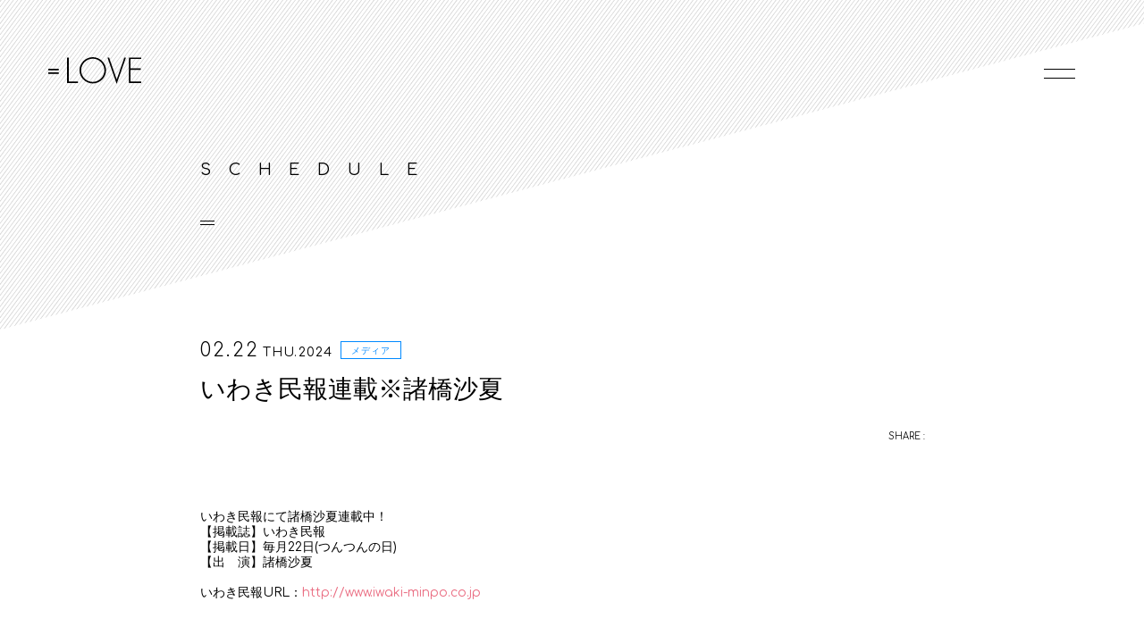

--- FILE ---
content_type: text/html; charset=UTF-8
request_url: https://equal-love.jp/schedule/detail/7762
body_size: 13347
content:
<!DOCTYPE html>
<html lang="ja" xmlns:fb="http://ogp.me/ns/fb#">
<head>
<meta charset="UTF-8">
<meta name="Robots" content="index, follow"><meta name="description" content="指原莉乃プロデュース・代々木アニメーション学院とタッグを組み結成された「＝LOVE（イコールラブ）」オフィシャルサイト。"><meta name="format-detection" content="telephone=no">	<meta name="viewport" id="iphone-viewport" content="minimum-scale=1.0, width=device-width, user-scalable=no, maximum-scale=0.6667">
	<meta property="og:site_name" content="＝LOVE（イコールラブ） オフィシャルサイト" />
	<meta property="fb:app_id" content="" />
	<meta property="og:title" content="いわき民報連載※諸橋沙夏" />
	<meta property="og:type" content="website" />
	<meta property="og:locale" content="ja_JP" />
	<meta property="og:url" content="https://equal-love.jp/news/detail/7762" />
	<meta property="og:image" content="https://equal-love.jp/static/original/cmn/images/sns_img.png" />
	<meta property="og:description" content="いわき民報にて諸橋沙夏連載中！【掲載誌】いわき民報【掲載日】毎月22日(つんつんの日)【出　演】諸橋沙夏いわき民報URL：http://www.iwaki-minpo.co.jp"/>
	<!-- twitter card-->
	<meta name="twitter:card" content="summary_large_image">
	<meta name="twitter:title" content="いわき民報連載※諸橋沙夏">
	<meta name="twitter:url" content="https://equal-love.jp/news/detail/7762">
	<meta name="twitter:image" content="https://equal-love.jp/static/original/cmn/images/sns_img.png">

<title>SCHEDULE | ＝LOVE（イコールラブ） オフィシャルサイト</title>



<link rel="icon" type="image/x-icon" href="/static/original/cmn/images/favicon.ico">
<link rel="apple-touch-icon" href="/static/original/cmn/images/apple-touch-icon.png">

<link rel="stylesheet" href="/static/original/official/css/cssreset-min.css">
<link href="https://fonts.googleapis.com/css?family=Comfortaa:300,400" rel="stylesheet">
<link rel="stylesheet" href="https://cmn-assets.plusmember.jp/webfont/assets/font/fontawesome_all2308/css/all.min2308.css">
<link rel="stylesheet" href="/static/original/official/css/official-cmn.css">
<link rel="stylesheet" href="/static/original/official/css/official-pc-service.css?=2026012534" media="(min-width:960px)">
<link rel="stylesheet" href="/static/original/official/css/official-sp-service.css?=2026012534" media="(max-width:960px)">

<script src="https://ajax.googleapis.com/ajax/libs/jquery/1/jquery.min.js"></script>
<script src="/static/common/js/jquery.autopager-1.0.0.min.js"></script>
<script src="/static/original/official/js/jquery.inview.min.js"></script>
<script src="/static/original/official/js/official-pc-service.js"></script>
<script src="/static/original/official/js/jquery.easing.1.3.js"></script>



            <script>
  (function(i,s,o,g,r,a,m){i['GoogleAnalyticsObject']=r;i[r]=i[r]||function(){
  (i[r].q=i[r].q||[]).push(arguments)},i[r].l=1*new Date();a=s.createElement(o),
  m=s.getElementsByTagName(o)[0];a.async=1;a.src=g;m.parentNode.insertBefore(a,m)
  })(window,document,'script','//www.google-analytics.com/analytics.js','ga');

  
  ga('create', 'UA-101664602-1', 'auto', {'allowLinker': true});
    ga('require', 'linker');
  ga('linker:autoLink', ['secure.plusmember.jp','sp.equal-love.jp' ]);


  var browsingapp = 'false';
  ga('set', 'dimension5', browsingapp);
	


  var member =  '0';
  ga('set', 'dimension1', member);

  var member_hit = '0';
  ga('set', 'dimension6', member_hit);

  ga('send', 'pageview');
</script>

            <!-- Global site tag (gtag.js) - Google Analytics -->
    <script async src="https://www.googletagmanager.com/gtag/js?id=G-SB9DHYJCEQ"></script>
    <script>
        window.dataLayer = window.dataLayer || [];
        function gtag(){dataLayer.push(arguments);}
        gtag('js', new Date());

                    gtag('config', 'G-SB9DHYJCEQ');
                gtag('set', 'linker', {
            'accept_incoming': true,
            'domains': ['secure.plusmember.jp','sp.equal-love.jp']
        });

                    var browsingapp = 'false';
            gtag('set', 'dimension5', browsingapp);
        
                    var member =  '0';
            gtag('set', 'dimension1', member);
            var member_hit = '0';
            gtag('set', 'dimension6', member_hit);
            </script>

</head>

<body  id="schedule"  class="detail" style="" onContextmenu="return true">
<noscript>
<div class="noteBox">
<p class="note">JavaScriptが無効になっています</p>
<p>本サービスをお楽しみいただくには、JavaScript を有効にする必要があります。</p>
</div>
</noscript>

<div id="wrap">

<div id="svgAll">
<svg class="defs" version="1.1" xmlns="http://www.w3.org/2000/svg" xmlns:xlink="http://www.w3.org/1999/xlink">
<symbol id="more" viewBox="0 0 20.393 5.02">
<g><polygon points="16.163,0 15.886,0.417 19.17,2.26 0,2.26 0,2.76 19.17,2.76 15.886,4.603 16.163,5.02 20.393,2.51 "/></g>
</symbol>
</div>


<div id="navCover" class="navCover"></div>
<!-- ====== headerNav ====== -->
<div id="headerNavWrap">
<div class="navCover"></div>
<div id="headerNav">
<ul class="menu clearfix">
<li class="home"><a href="https://equal-love.jp/"><svg><use xlink:href="#more"/></svg></span>HOME</a></li>
<li><a href="https://equal-love.jp/news"><svg><use xlink:href="#more"/></svg></span>NEWS</a></li>
<li><a href="https://equal-love.jp/schedule"><svg><use xlink:href="#more"/></svg></span>SCHEDULE</a></li>
<li><a href="https://equal-love.jp/feature/profile" ><svg><use xlink:href="#more"/></svg></span>PROFILE</a></li>
<li><a href="https://equal-love.jp/discography" ><svg><use xlink:href="#more"/></svg></span>DISCOGRAPHY</a></li>
<li><a href="https://equal-love.jp/feature/about"><svg><use xlink:href="#more"/></svg></span>ABOUT =LOVE</a></li>
<li><a href="https://equal-love.jp/feature/producer"><svg><use xlink:href="#more"/></svg></span>PRODUCER</a></li>
<li><a href="https://sp.equal-love.jp"><svg><use xlink:href="#more"/></svg></span>FAN CLUB</a></li>
<li><a href="/feature/specialsite_mail_equal-love"><svg><use xlink:href="#more"/></svg></span>MAIL MAGAZINE</a></li>
<li><a href="https://store.plusmember.jp/equallove/" target="_blank"><svg><use xlink:href="#more"/></svg></span>OFFICIAL SHOP</a></li>
<li><a href="https://equal-love.jp/feature/faq"><svg><use xlink:href="#more"/></svg></span>FAQ</a></li>
<li class="sns"><a href="https://www.youtube.com/channel/UCv7VutirxDn3RWIJXI68n_A" target="_blank"><i class="fa-brands fa-youtube" aria-hidden="true"></i></a></li>
<li class="sns x_twitter"><a href="https://twitter.com/equal_love_12" target="_blank"><img src="/static/equallove/cmn/x-twitter_wt.svg" alt="x_twitter"></a></li>
<li class="sns"><a href="https://www.instagram.com/equal_love.official/" target="_blank"><i class="fa-brands fa-instagram"></i></a></li>
<li class="sns"><a href="https://www.tiktok.com/@equal_love_12" target="_blank"><i class="fa-brands fa-tiktok"></i></a></li>
<li class="menuBnr"><ul id="menuBnr"><li><a href="https://not-equal-me.jp/"><img src="/static/equallove/official/feature/me/images/bnr_me_s.jpg" alt="＝LOVE姉妹グループ「≠ME」"></a></li></ul>
<ul id="menuBnr"><li><a href="https://nearly-equal-joy.jp/"><img src="/static/equallove/official/feature/me/images/bnr_joy_s.jpg" alt="＝LOVE姉妹グループ「≒JOY」"></a></li></ul></li>
</ul>

</div><!-- / headerNav -->
</div><!--/ headerNavWrap -->

<!-- ====== cmnHeader ====== -->
<header>
<h1 id="logo">
<a href="https://equal-love.jp/">
<svg xmlns="http://www.w3.org/2000/svg" xmlns:xlink="http://www.w3.org/1999/xlink" viewBox="0 0 261.703 75.628"><path d="M57.459,68.919h26.346v4.313H52.858V0.958h4.601V68.919z M162.787,37.095c0,20.321-17.159,37.096-37.479,37.096c-20.321,0-37.481-16.774-37.481-37.096C87.828,16.774,104.89,0,125.308,0C145.628,0,162.787,16.774,162.787,37.095z M92.429,37.095c0,17.829,14.858,32.782,32.88,32.782c17.923,0,32.878-15.049,32.878-32.782c0-17.829-14.955-32.782-32.878-32.782C107.286,4.313,92.429,19.266,92.429,37.095z M192.785,62.688h0.192l21.376-61.73h4.601l-26.264,74.67l-25.977-74.67h4.601L192.785,62.688z M231.797,5.272v26.263h29.139v4.314h-29.139v33.07h29.905v4.313h-34.506V0.958h34.506v4.314H231.797z M0,43.117h29.139v4.314H0V43.117z M0,32.859h29.139v4.314H0V32.859z"/></svg>
<span class="noSVG"><img src="/static/equallove/official/cmn/logo_small.png" alt="代アニpresents =LOVE Produced by 指原莉乃 "></span>
</a>
</h1>
<div id="navBtn">
<span>&nbsp;</span>
<span>&nbsp;</span>
</div>
</header>
<!-- ====== contents ====== -->
<div id="container">
<section>
<h2 class="sectionTit">SCHEDULE</h2>
  <div id="fb-root"></div>
  <script>(function(d, s, id) {
    var js, fjs = d.getElementsByTagName(s)[0];
    if (d.getElementById(id)) return;
    js = d.createElement(s); js.id = id;
    js.src = "//connect.facebook.net/ja_JP/sdk.js#xfbml=1&version=v2.4";
    fjs.parentNode.insertBefore(js, fjs);
  }(document, 'script', 'facebook-jssdk'));</script>

<!-- ====== news  ====== -->
<div class="infoDetail">

		<div class="clearfix">
		<p class="date">
	<span class="md">02.22</span>
	<span class="year">THU.2024</span>
	<span class="cat13"> メディア</span>
		</p>
		<div class="text">
	<p class="tit">いわき民報連載※諸橋沙夏</p>
	</div>
	</div>

	<div id="fb-root"></div>
	<script>(function(d, s, id) {
	var js, fjs = d.getElementsByTagName(s)[0];
	if (d.getElementById(id)) return;
	js = d.createElement(s); js.id = id;
	js.src = "//connect.facebook.net/ja_JP/sdk.js#xfbml=1&version=v2.4";
	fjs.parentNode.insertBefore(js, fjs);
	}(document, 'script', 'facebook-jssdk'));</script>

	<div class="shareList">
	<ul>
	<li class="share">SHARE :</li>
	<li class="facebook sns"><a href="https://www.facebook.com/sharer/sharer.php?u=https://equal-love.jp%2Fnews%2Fdetail%2F7762" target="blank"><i class="fa fa-facebook"></i></a></li>
	<li class="twitter sns"><script type="text/javascript" src="https://platform.twitter.com/widgets.js" async="async"></script>
	<a href="https://twitter.com/intent/tweet?url=https://equal-love.jp%2Fnews%2Fdetail%2F7762&text=＝LOVE│%E3%81%84%E3%82%8F%E3%81%8D%E6%B0%91%E5%A0%B1%E9%80%A3%E8%BC%89%E2%80%BB%E8%AB%B8%E6%A9%8B%E6%B2%99%E5%A4%8F" target="blank"><i class="fa fa-twitter"></i></a></li>
	<li class="lineIco">
	<script type="text/javascript" async="async">
	function lineURL() { location.href="https://line.naver.jp/R/msg/text/?" + encodeURI("=LOVE │" + location.href) ; }
	</script>
	<a name="line" href="javascript:lineURL()"></a></li>
	</ul>
	</div>

<div class="text">
<p style="line-height: 1.25;">いわき民報にて諸橋沙夏連載中！</p><p style="line-height: 1.25;">【掲載誌】いわき民報</p><p style="line-height: 1.25;">【掲載日】毎月22日(つんつんの日)</p><p style="line-height: 1.25;">【出　演】諸橋沙夏</p><p style="line-height: 1.25;"><br></p><p style="margin-bottom: 0px; line-height: 1.25;">いわき民報URL：<a href="http://www.iwaki-minpo.co.jp/" target="_blank" style="">http://www.iwaki-minpo.co.jp</a></p>
</div>
<p class="back"><a href="javascript:history.back();"><svg><use xlink:href="#more"/></svg>BACK</a></p>

</div><!-- /.infoDetail -->
</section>

</div><!-- /#container -->

<div id="footer">

<ul class="snsList">
<li class="sns x_twitter"><a href="https://twitter.com/equal_love_12" target="_blank"><i class="fa-brands fa-x-twitter"></i></a></li>
<li class="sns"><a href="https://www.instagram.com/equal_love.official/" target="_blank"><i class="fa-brands fa-instagram"></i></a></li>
<li class="sns"><a href="https://www.tiktok.com/@equal_love_12" target="_blank"><i class="fa-brands fa-tiktok"></i></a></li>
</ul>

<h1><img src="/static/equallove/official/cmn/logo_heart.png" alt="代アニpresents =LOVE Produced by 指原莉乃"></h1>
<ul class="bnrArea clearfix">
				<li><a href="https://not-equal-me.jp/" target="_blank"><img src="https://s3-aop.plusmember.jp/prod/public/equallove/contents/banner/1848f4487ebdbe8a7b997c517d5c6805.jpeg" alt="≠ME（小）"/></a></li>
			<li><a href="https://nearly-equal-joy.jp/" target="_self"><img src="https://s3-aop.plusmember.jp/prod/public/equallove/contents/banner/2ccc2e44ff2fedeaea82f47ab1a3c07e.jpeg" alt="≒JOY"/></a></li>
			<li><a href="https://www.youtube.com/channel/UCv7VutirxDn3RWIJXI68n_A" target="_blank"><img src="https://s3-aop.plusmember.jp/prod/public/equallove/contents/banner/d009b42ee11d6b6d6c23ce6311801484.jpeg" alt="=LOVE Official YouTube Channel"/></a></li>
			<li><a href=" https://store.plusmember.jp/equallove/" target="_self"><img src="https://s3-aop.plusmember.jp/prod/public/equallove/contents/banner/4eda1e2c4d5395eae58553028a761bcb.jpeg" alt="ECバナー"/></a></li>
	

</ul>

<p class="offer" style="margin-right: 10px;"><a href="https://equal-love.jp/feature/specialsite_contact_offer"><img src="/static/equallove/official/top/bnr_offer_el.png"></a></p>
<p class="offer"><a href="https://equal-love.jp/feature/faq"><img src="/static/equallove/official/top/bnr_present_info02.jpg"></a></p>

<a href="https://www.yoani.co.jp/" class="yoani" target="_blank"><img src="/static/equallove/official/cmn/logo_school-min.png" alt="代々木アニメーション学院" /></a>
<p class="copy">&copy; 2026&nbsp;Yoyogi Animation academy</p>
</div><!-- /#footer -->


</div><!-- /#wrap -->
</body>
</html>


--- FILE ---
content_type: text/css
request_url: https://equal-love.jp/static/original/official/css/official-cmn.css
body_size: 7819
content:
@charset "utf-8";

/* ====================================

	=LOVE OFFICIAL SITE

======================================= */

/* reset */
a,abbr,acronym,address,applet,article,aside,audio,b,big,blockquote,body,canvas,caption,center,cite,code,dd,del,details,dfn,div,dl,dt,em,embed,fieldset,figcaption,figure,footer,form,h1,h2,h3,h4,h5,h6,header,hgroup,html,i,iframe,img,ins,kbd,label,legend,li,mark,menu,nav,object,ol,output,p,pre,q,ruby,s,samp,section,small,span,strike,strong,sub,summary,sup,table,tbody,td,tfoot,th,thead,time,tr,tt,u,ul,var,video{margin:0;padding:0;border:0;font-size:100%;font:inherit;vertical-align:baseline}article,aside,details,figcaption,figure,footer,header,hgroup,menu,nav,section{display:block}body{line-height:1}ol,ul{list-style:none}blockquote,q{quotes:none}blockquote:after,blockquote:before,q:after,q:before{content:'';content:none}table{border-collapse:collapse;border-spacing:0}

/* clearfix */
.clearfix:after,.clearfix:before{display:table;content:" "}.clearfix:after{clear:both}


/* base */
html { height: 100%; }
body { height: 100%; background: #fff; color: #000; }
img { max-width: 100%; }
a img{ width: 100%; }

/* base
================================ */
body {
	font-family: "Comfortaa","Work Sans","ヒラギノ角ゴ Pro W3", "メイリオ", sans-serif;
	font-size: 13px;
	line-height: 1.7;
}
.dummy{ display: block; width: 100%; height: 100%; position: absolute; top:0; left:0; }
#svg,#svgAll,.noSVG{ display: none; }
#wrap{ min-height: 100%; position: relative; overflow: hidden;}
*{ box-sizing: border-box; }

.scroll{
	display: block;
	width: 1px;
	height: 60px;
	position: absolute;
	bottom: 0;
	left: 50%;
	margin-left:-1px;
	z-index: 10;
	opacity:0;
}

.loaded .scroll{
	opacity:1;
	-webkit-transition: all .4s ease-out 1s;
	transition: all .4s ease-out 1s;
}

.scroll:after {
	width: 100%;
	position: absolute;
	height: 100%;
	display: block;
	content: "";
	top: 0px;
	background: #fff;
	-webkit-animation: scroll 1.2s linear .4s infinite;
	animation: scroll 1.2s linear .4s infinite;
}

@-webkit-keyframes scroll {
	0%{ height: 0; top: 0; bottom: auto; }
	46% { height: 100%; top: 0; bottom: auto; }
	50% { height: 100%; bottom: 0; top: auto; }
	54% { height: 100%; bottom: 0; top: auto; }
	100% { height: 0; bottom: 0; top: auto;}
}
@keyframes scroll {
	0%{ height:0%; top:0px; bottom:auto; }
	46% { height: 100%; top: 0; bottom: auto; }
	50% { height: 100%; bottom: 0; top: auto;}
	54% { height: 100%; bottom: 0; top: auto;}
	100% { height: 0; bottom: 0; top: auto; }
}

/* cmn
================================= */
.cat1,.cat1 a,
.cat4,.cat4 a{ color:#f19bc2; border-color: #f19bc2 !important; }

.cat2,.cat2 a,
.cat5,.cat5 a,
.cat11,.cat11 a{ color:#6ce0b6; border-color: #6ce0b6 !important; }

.cat6,.cat6 a,
.cat12,.cat12 a{ color:#986ad6; border-color: #986ad6 !important; }

.cat3,.cat3 a,
.cat7,.cat7 a,
.cat13,.cat13 a{ color:#0089ff; border-color: #0089ff !important; }
.cat8,.cat8 a,
.cat14,.cat14 a{ color:#66c0e2; border-color: #66c0e2 !important; }
.cat9,.cat9 a{ color:#fdbf0f; border-color: #fdbf0f !important; }
.cat10,.cat10 a,
.cat16,.cat16 a{ color:#777; border-color: #777 !important;}
.cat15,.cat15 a{ color:#ff7c7c; border-color: #ff7c7c !important;}

/* shcedule */
.form__checkbox :checked + .cat11,
.form__checkbox label p.cat11:hover,
.cell .cat11 a .cat{ background: #6ce0b6; color: #fff !important; border-color: #6ce0b6 !important; }

.form__checkbox :checked + .cat12,
.form__checkbox label p.cat12:hover,
.cell .cat12 a .cat{ background: #986ad6; color: #fff !important; border-color: #986ad6 !important; }

.form__checkbox :checked + .cat13,
.form__checkbox label p.cat13:hover,
.cell .cat13 a .cat{ background: #0089ff; color: #fff !important; border-color: #0089ff !important; }

.form__checkbox :checked + .cat14,
.form__checkbox label p.cat14:hover,
.cell .cat14 a .cat{ background: #66c0e2; color: #fff !important; border-color: #66c0e2 !important; }

.form__checkbox :checked + .cat15,
.form__checkbox label p.cat15:hover,
.cell .cat15 a .cat{ background: #ff7c7c; color: #fff !important; border-color: #ff7c7c !important; }

.form__checkbox :checked + .cat16,
.form__checkbox label p.cat16:hover,
.cell .cat16 a .cat{ background: #777; color: #fff !important; border-color: #777 !important; }

/* infoList */
.infoList li a .thumb img{
	display: block;
	width: 100%;
	background: no-repeat center;
	background-size: cover;
	-webkit-background-size: cover;
	background-image: url(/static/equallove/official/cmn/thumb_none.png);
}

/*
.infoList li a .thumb .id4{ background-image: url(/static/equallove/official/cmn/thumb_news.png); }
.infoList li a .thumb .id5{ background-image: url(/static/equallove/official/cmn/thumb_sh.png); }
.infoList li a .thumb .id6{ background-image: url(/static/equallove/official/cmn/thumb_live.png); }
.infoList li a .thumb .id7{ background-image: url(/static/equallove/official/cmn/thumb_media.png); }
.infoList li a .thumb .id8{ background-image: url(/static/equallove/official/cmn/thumb_release.png); }
.infoList li a .thumb .id9{ background-image: url(/static/equallove/official/cmn/thumb_goods.png); }
.infoList li a .thumb .id10{ background-image: url(/static/equallove/official/cmn/thumb_other.png); }
*/

.infoDetail .text a{ word-break: break-all; text-decoration: none; color: #ea6c81; }

.detail #footer .mail{ display: none; }
.detail.listPage #footer,
.detail.listPage #container::after{ display: none; }
.detail.listPage.compleate #footer,
.detail.listPage.compleate #container::after{ display: block; }

.loading,
.loading:before,
.loading:after {
  border-radius: 50%;
  width: 1.5em;
  height: 1.5em;
  -webkit-animation-fill-mode: both;
  animation-fill-mode: both;
  -webkit-animation: loading 1.8s infinite ease-in-out;
  animation: loading 1.8s infinite ease-in-out;
}
.loading {
  color: #e5e5e5;
  font-size: 10px;
  margin: 80px auto;
  position: relative;
  text-indent: -9999em;
  -webkit-transform: translateZ(0);
  -ms-transform: translateZ(0);
  transform: translateZ(0);
  -webkit-animation-delay: -0.16s;
  animation-delay: -0.16s;
}
.loading:before,
.loading:after {
  content: '';
  position: absolute;
  top: 0;
}
.loading:before {
  left: -3.5em;
  -webkit-animation-delay: -0.32s;
  animation-delay: -0.32s;
}
.loading:after {
  left: 3.5em;
}
@-webkit-keyframes loading {
  0%,
  80%,
  100% {
    box-shadow: 0 2.5em 0 -1.3em;
  }
  40% {
    box-shadow: 0 2.5em 0 0;
  }
}
@keyframes loading {
  0%,
  80%,
  100% {
    box-shadow: 0 2.5em 0 -1.3em;
  }
  40% {
    box-shadow: 0 2.5em 0 0;
  }
}

/* faq
-------------------------------- */
.faqList dt {
	cursor: pointer;
	color: #000000;
	border-top: 1px solid #dad9d2;
	text-indent: -1.8em;
	position: relative;
}
.faqList dd{ display: none; text-indent: -1.7em; line-height: 1.5em; }
.faqList{ border-bottom: 1px solid #dad9d2;}
.faqList dt:before,
.faqList dd:before { content: 'Q.'; color: #f19bc2; }
.faqList dd:before { content: 'A.'; color: #87d2ff;}
.faqList dt .switch{
	display: block;
	position: absolute;
	-webkit-transform: translateY(-50%);
	transform: translateY(-50%);
	-webkit-transition: all .3s ease;
	transition: all .3s ease;
}
.faqList dt .switch::before,
.faqList dt .switch::after{
	content:'';
	display: block;
	background: #9c9a8d;
	position: absolute;
	top: 0;
	left: 0;
	-webkit-transition: all .3s ease;
	transition: all .3s ease; 
}
.faqList dt .switch::before{ width: 1px; height: 15px; top: -7px; left: 7px; }
.faqList dt .switch::after{ width: 15px; height: 1px; }
.faqList dt.open .switch{
	transform: rotate(45deg);
	-webkit-transform: rotate(45deg);
}
.faqList dt.open .switch::before{ top: -12px; transform: rotate(45deg); -webkit-transform: rotate(45deg); }
.faqList dt.open .switch::after{ top: -5px; transform: rotate(-45deg); -webkit-transform: rotate(-45deg); opacity:0; }
#faq .faqList{ margin-bottom: 50px; }
.faqList dd { border: none; }

--- FILE ---
content_type: text/css
request_url: https://equal-love.jp/static/original/official/css/official-pc-service.css?=2026012534
body_size: 34010
content:
@charset "utf-8";

/* ====================================

	=LOVE OFFICIAL SITE

======================================= */


/* base
================================ */
body{
	font-size: 14px;
	font-size: 1.02vw;
	line-height: 160%;
	line-height: 1.8vw;
}
a { color: #000; outline: none; -webkit-transition: all .3s ease; transition: all .3s ease; }
.sp{ display: none !important; }
::selection {
	background: #333;
	color: #fff;
	/* Safari */
}

::-moz-selection {
	background: #333;
	color: #fff;
	/* Firefox */
}

/* header
================================= */
#header {
	width: 100%;
	background: #fff;
	padding: 15px 0;
	position: fixed;
	left: 0;
	top: 0;
	z-index: 999;
	-webkit-transition: all .3s ease;
	transition: all .3s ease;
}
h1#logo{
	position: fixed;
	top: 80px;
	top: 5vw;
	left: 4%;
	z-index: 100;
}
h1#logo a{ display: block; }
h1#logo a:hover{ opacity: 0.5; }
h1#logo svg{ width: 110px; height: 30px; }

/* navBtn */
#navBtn {
	width: 35px;
	height: 10px;
	position: fixed;
	top: 90px;
	top: 6vw;
	right: 90px;
	right: 6vw;
	z-index: 1000;
	cursor: pointer;
	-webkit-transition: all .3s ease;
	transition: all .3s ease;
}
#navBtn span {
	display: inline-block;
	position: absolute;
	left: 0;
	width: 100%;
	height: 1px;
	background-color: #000;
	-webkit-transition: all .3s ease;
	transition: all .3s ease;
}
#navBtn span:nth-of-type(1) { top: 0; }
#navBtn span:nth-of-type(2) { top: 10px; }
#navBtn::after {
	position: absolute;
	top: 50%;
	left: 50%;
	display: block;
	content: '';
	width: 40px;
	height: 40px;
	margin: -20px 0 0 -22px;
	border-radius: 50%;
	border: 2px solid transparent;
	transition: all .75s;
}
.black #navBtn span{ background: #666; }
#navBtn:hover span:nth-of-type(1) { top: -2px; transition: all .2s;}
#navBtn:hover span:nth-of-type(2) { top: 12px; transition: all .2s;}
.menuOpen #menu{ height: 100%; -webkit-transition: all .6s ease; transition: all .6s ease; }
.menuOpen #navBtn{ transform: rotate(225deg); -webkit-transform: rotate(225deg); -webkit-transition: all .3s ease; transition: all .3s ease; }
.menuOpen #navBtn span:nth-of-type(1) { top: 6px; transform: rotate(90deg); -webkit-transform: rotate(90deg); }
.menuOpen #navBtn span:nth-of-type(2) { top: 6px; }

.menuOpen #navBtn span{ background: #fff; }
.menuOpen #navBtn:hover span:nth-of-type(1){ transform: rotate(90deg) scaleX(1.2); -webkit-transform: rotate(90deg) scaleX(1.2); }
.menuOpen #navBtn:hover span:nth-of-type(2){ transform: scaleX(1.2); -webkit-transform: scaleX(1.2); }

/* headerNavWrap */
#headerNavWrap{
	width: 100%;
	height: 100%;
	position: fixed;
	top: 0;
	right: -100%;
	z-index: 1000;
	overflow: hidden;
	-webkit-transition: all 1.4s ease;
	transition: all 1.4s ease;
}
#navCover,
#headerNavWrap .navCover{
	display: none;
	width: 100%;
	height: 100%;
	background: none;
	position: absolute;
	top: 0;
	right: 0;
	opacity:0;
	cursor: pointer;
	-webkit-transition: all .5s ease;
	transition: all .5s ease;
	z-index: 1000;
}
#headerNavWrap .navCover{ display: block; opacity:1; background: none; z-index:10; }

#headerNavWrap #headerNav{
	width: 42%;
	width: 36vw;
	min-width: 490px;
	background: #ea6c81;
	height: 150%;
	padding: 130px 0 0 50px;
	box-sizing: border-box;
	-webkit-box-sizing: border-box;
	position: absolute;
	top: -12%;
	right: -11%;
	right: -11vw;
	z-index: 100;
	transform: rotate(20deg);
}
#headerNavWrap #headerNav ul{
	transform: rotate(-20deg);
	position: relative;
	top: 14%;
	left: 14%;
}
#headerNavWrap #headerNav .sns{ display: inline-block; height: 30px; vertical-align: middle; margin-right: 12px;}
#headerNavWrap #headerNav .sns a{ font-size: 23px; line-height:0; padding-top:1px;}
#headerNavWrap #headerNav .sns a img{ width: auto; height: 25px; }
#headerNavWrap #headerNav .sns.x_twitter {    
	margin-left: -4px;
    width: 21px;
    margin-right: 14px;
    margin-top: -2px;
}
#headerNavWrap #headerNav  li{ margin-bottom: 20px; position: relative; }

#headerNavWrap #headerNav a{
	display: block;
	color: #fff;
	font-size: 14px;
	line-height: 100%;
	text-decoration: none;
	-webkit-transition: all .4s ease;
	transition: all .4s ease;
	font-weight: 100;
	letter-spacing: 0.2em;
	overflow:hidden;
	position:relative;
}
#headerNavWrap #headerNav a svg{
	width: 20px;
	height: 10px;
	fill: #fff;
	position: absolute;
	top: 20%;
	left: -40px;
	-webkit-transition: all .4s ease;
	transition: all .4s ease;
}
#headerNavWrap #headerNav a:hover{ padding-left: 24px; }
#headerNavWrap #headerNav .sns a:hover{ padding-left: 0; opacity:0.5;}
#headerNavWrap #headerNav a:hover svg{ left:-4px; }

#headerNavWrap #headerNav .globalNav a:hover{ color:#ff5fa2; -webkit-transition: color .3s ease; transition: color .3s ease; }
#headerNavWrap #headerNav .globalNav li.logo a:hover{ opacity: 0.5; -webkit-transition: opacity .3s ease; transition: opacity .3s ease; }
.menuOpen #headerNavWrap{ right: 0; -webkit-transition: all .75s ease; transition: all .75s ease; }

#headerNavWrap #headerNav ul#menuBnr{
  transform: rotate(0deg);
  padding: 0;
  left: 0;
  width: 180px;
}
#headerNavWrap #headerNav #menuBnr a:hover{ padding-left: 0;opacity:0.6; }


/* layout
================================ */

/* more backLink */
.more{
	position: absolute;
	bottom: -130px;
	bottom: -8vw;
	right: 0;
}
.back{ text-align: center; margin-top: 60px;}
.more a,
.back a{
	display: inline-block;
	text-decoration: none;
	letter-spacing: 0.1em;
	position: relative;
	left:0;
}
.more svg,
.back svg{
	display: inline-block;
	width: 23px;
	height: 9px;
	position: relative;
	left: 10px;
	-webkit-transition: all .3s ease;
	transition: all .3s ease;
}
.back a{ font-size: 13px; left: inherit; right:0; }
.back svg{
	width: 18px;
	transform: rotate(180deg);
	-webkit-transform: rotate(180deg);
	left: inherit;
	right: 8px;
}
.more a:hover{ left: 10px; }
.more a:hover svg{ left: 18px; }
.back a:hover{ right: 10px; }
.back a:hover svg{ right: 13px; }

/* youtube */
.youtubeBox{
	position: relative;
	padding-bottom: 56.25%;
	height: 0;
	overflow: hidden;
}
.youtubeBox iframe,
.youtubeBox object,
.youtubeBox embed{
	width: 100%;
	height: 100%;
	position: absolute;
	top: 0;
	left: 0;
}


/* home
================================ */

/* cmn
--------------------- */

#home #container{
	background: url(/static/equallove/official/cmn/bg_stripe.png) center;
	background-size: 6px;
}
#home #logo{ display: none; }
#home section{
	background: #fff;
	position: relative;
	padding: 80px 0 0;
	margin-bottom: 300px;
	margin-bottom: 24vw;
}
#home section .inner{ width: 65%; margin:0 auto; position: relative; z-index: 10; }

#home section#movie {
	margin-bottom: 14vw;
}

h2.sectionTit{
	font-size: 18px;
	letter-spacing: 1.1em;
	margin-bottom: 180px;
	position: relative;
}
h2.sectionTit::after,
h2.sectionTit::before{
	display: block;
	content: '';
	width: 16px;
	height: 1px;
	background: #000;
	left: 0;
	position: absolute;
	bottom: -46px;
}
h2.sectionTit::after{ bottom: -50px;}
.tit{ font-size: 14px; }
.date{ font-size:11px; font-size: 0.8vw; letter-spacing:0.1em; margin-bottom: 5px;}
.infoList [class^="cat"],
.infoDetail [class^="cat"],
.thumbList [class^="cat"],
.contentsList [class^="cat"],
.discoDetail [class^="cat"]{
	display: inline-block;
	font-size: 10px;
	line-height: 0;
	border: 1px solid #ccc;
	padding: 10px 11px 8px;
	margin-right: 10px;
}

.new{ display: inline-block; font-size: 10px; color: #fb4968; margin-left: 10px; }

/* bg */
#home #schedule,
#home #twitter{ background: none;}

#info::after,
#movie::before,
#movie::after {
	content: '';
	display: block;
	width: 106%;
	height: 50%;
	height: 70vh;
	background: #fff;
	transform: rotate(-15deg) skew(-15deg);
	-webkit-transform: rotate(-15deg) skew(-15deg);
	position: absolute;
	bottom: -200px;
	bottom: -13vw;
	left: -3%;
	z-index: 1;
}
#movie::before{ bottom: inherit; top: -210px; top: -13vw; }
/*
#twitter::after{ height: 31vw; bottom: -300px; bottom: -18vw; }
*/

/* infoList */
.infoList li:not(:last-child){ margin-bottom: 30px; }
.infoList li a{
	display: block;
	text-decoration: none;
	position: relative;
	overflow: hidden;
	padding-top: 10px;
	padding-top: 0.7vw;
}
.infoList li a .thumb{
	width: 6.5vw;
	float: left;
	border: 1px solid #f0f0f0;
	margin-right: 2%;
}
.infoList li a .arrow{
	margin-top: -5px;
	position: absolute;
	left: -35px;
	top: 50%;
	-webkit-transition: all .3s ease;
	transition: all .3s ease;
}
.infoList li a .arrow svg{ width: 23px; height: 9px; }
.infoList li a:hover{ padding-left: 40px; }
.infoList li a:hover .arrow{ left:0;  }


/* categoryList */
.categoryList{ margin: 0 0 100px -14px; margin: 0 0 6vw -14px; }
.categoryList li{ display: inline-block; 	font-size: 11px; letter-spacing: 0.05em; margin: 0 14px;}
.categoryList li a,
.categoryList li.current{ display: block; text-decoration: none; padding: 0; position: relative; }
.categoryList li.current{ display: inline-block; }
.categoryList li a::before,
.categoryList li.current::before{
	content:'';
	display:block;
	width: 100%;
	height:1px;
	background: #000;
	position: absolute;
	bottom: -4px;
	left:0;
	-moz-transform: scaleX(0);
	-webkit-transform: scaleX(0);
	transform: scaleX(0);
	-moz-transform-origin: right;
	-webkit-transform-origin: right;
	transform-origin: right;
	-moz-transition: transform 0.7s cubic-bezier(.19,1,.22,1);
	-webkit-transition: transform 0.7s cubic-bezier(.19,1,.22,1);
	transition: transform 0.7s cubic-bezier(.19,1,.22,1);
}
.categoryList li.current a::before,
.categoryList li.current::before{
	transform: scaleX(1);
	-moz-transform: scaleX(1);
	-webkit-transform: scaleX(1);
}
.categoryList li a:hover::before{
	-moz-transform: scaleX(1);
	-webkit-transform: scaleX(1);
	transform: scaleX(1);
	transform-origin: left;
}

.categoryList li.cat1 a::before,
.categoryList li.cat1.current::before,
.categoryList li.cat4 a::before,
.categoryList li.cat4.current::before{ background: #f19bc2; }

.categoryList li.cat2 a::before,
.categoryList li.cat2.current::before,
.categoryList li.cat5 a::before,
.categoryList li.cat11 a::before,
.categoryList li.cat5.current::before,
.categoryList li.cat11.current::before{ background: #6cc5e0; }

.categoryList li.cat6 a::before,
.categoryList li.cat12 a::before,
.categoryList li.cat6.current::before,
.categoryList li.cat12.current::before{ background: #986ad6; }

.categoryList li.cat3 a::before,
.categoryList li.cat3.current::before,
.categoryList li.cat7 a::before,
.categoryList li.cat13 a::before,
.categoryList li.cat7.current::before,
.categoryList li.cat13.current::before{ background: #0089ff; }

.categoryList li.cat8 a::before,
.categoryList li.cat14 a::before,
.categoryList li.cat8.current::before,
.categoryList li.cat14.current::before{ background: #66c0e2; }

.categoryList li.cat9 a::before,
.categoryList li.cat9.current::before{ background: #fdbf0f; }

.categoryList li.cat10 a::before,
.categoryList li.cat16 a::before,
.categoryList li.cat10.current::before,
.categoryList li.cat16.current::before{ background: #777; }

.categoryList li.cat15 a::before,
.categoryList li.cat15.current::before{ background: #ff7c7c; }


/* heroImg
--------------------- */
#heroImg,
#heroImg #bg,
#heroImg #bg div{ height: 800px; height: 100vh; min-height: 660px;}
#heroImg #bg img{
	width: 100%;
	height: 100%;
	background: no-repeat center bottom;
	background-size: 100% auto;
	transform: scale(1.2);
	-webkit-transform: scale(1.2);
	-webkit-transition: all .8s ease-out;
	transition: all .8s ease-out;
}

#home #heroImg{ padding: 0; margin: 0 auto;}
#heroImg .heroImgBox{
	width: 240px;
	height: 130px;
	margin-top: -145px;
	margin-left: -120px;
	position: absolute;
	left: 50%;
	top: 30%;
}
#heroImg .heroImgBox a{ display: block; position: absolute; top: 41px; }
#heroImg .heroImgBox svg{ fill:#a5ffcb; width: 100%;}
#heroImg .heroImgBox #logo0317 svg{ width: 100%; fill:#777;}
#heroImg .heroImgBox #logo1115 svg{ width: 100%; fill:#909090;}
#heroImg .heroImgBox #logo220428 svg{ width: 100%; fill:#F4DEEB;}
#heroImg .heroImgBox #logo220905 svg{ width: 100%; fill:#FFFFFF;}
#heroImg .heroImgBox #logo230616 svg{ width: 100%; fill:#00d9f3;}


#heroImg .heroImgBox a svg{
	width: 170px;
	height: 21px;
}
#heroImg .heroImgBox a:hover{ opacity: 0.5; }

.scroll{ bottom: 41px; bottom: 3vw;}

.bt,.br,.bb,.bl{
	display: block;
	background: #fff;
	position:absolute;
	z-index: 10;
	-webkit-transition: all .6s ease-out .4s;
	transition: all .6s ease-out .4s;
}
.bt,.bb{ width: 100%; height: 40px; height: 3vw;}
.br,.bl{ width: 40px; width:3vw;height: 100%; }
.bt,.bl{ top:0; left:0;}
.bb,.br{ bottom:0; right: 0;}

.bl{ left:-40px; left: -3vw; }
.br{ right:-40px; right: -3vw; }
.bt{ top:-40px; top: -3vw; }
.bb{ bottom:-40px; bottom: -3vw; }

.loaded #heroImg #bg img{ transform: scale(1); -webkit-transform: scale(1); }
.loaded .bl{ left: 0; }
.loaded .br{ right: 0; }
.loaded .bt{ top: 0; }
.loaded .bb{ bottom: 0; }

/* bnrArea
--------------------- */

#home #bnrArea{ overflow: hidden; padding-top: 0;margin-bottom: 0;}
#home #bnrArea a{ display: block; }
#home #bnrArea a:hover{ opacity:0.5; }
/* slick */
.slick-track { padding: 20px 0; }
.slick-slide{ margin: 0 10px; }
.slick-slide img { -webkit-transition: all .3s ease; transition: all .3s ease; }
.slick-prev,
.slick-next {
	display: block;
	width: 50px;
	height: 50px;
	background: #fff;
	color: #000;
	font-size: 0;
	line-height: 0;
	padding: 0;
	position: absolute;
	top: 85px;
	top: 5vw;
	z-index: 99;
	cursor: pointer;
	border: none;
	outline: none;
}
.slick-prev { left: -50px; -webkit-transition: all .3s ease; transition: all .3s ease;}
.slick-next { right: -50px; -webkit-transition: all .3s ease; transition: all .3s ease;}
.slick-prev:hover,
.slick-prev:focus,
.slick-next:hover,
.slick-next:focus { color: transparent; outline: none;  }

.slick-prev::after,
.slick-next::after {
	content: '';
	display: block;
	width: 20px;
	height: 20px;
	border-right: 1px solid #000;
	border-top: 1px solid #000;
	position: absolute;
	top: 14px;
	left: 18px;
}
.slick-prev::after{  -webkit-transform: rotate(-135deg); transform: rotate(-135deg); }
.slick-next::after{ left: 10px; -webkit-transform: rotate(45deg); transform: rotate(45deg); }
.slick-slider:hover .slick-prev{ opacity:1; left: 0; -webkit-transition: all .3s ease; transition: all .3s ease; }
.slick-slider:hover .slick-next{ opacity:1; right: 0; -webkit-transition: all .3s ease; transition: all .3s ease; }

.slick-slider .slick-prev:hover::after,
.slick-slider .slick-next:hover::after{ opacity:0.5; -webkit-transition: color .3s ease; transition: color .3s ease;}

.slick-dotted.slick-slider{ margin-bottom: 30px;}
.slick-dots{
	display: block;
	width: 100%;
	list-style: none;
	text-align: center;
	padding: 0;
	margin: 0;
	position: absolute;
	bottom: -24px;
}
.slick-dots li{
	display: inline-block;
	width: 30px;
	height: 20px;
	position: relative;
	padding: 0;
	margin: 0 ;
	cursor: pointer;
}
.slick-dots li button{
	display: block;
	width: 20px;
	height: 20px;
	font-size: 0;
	line-height: 0;
	padding: 5px;
	cursor: pointer;
	color: transparent;
	border: 0;
	outline: none;
	background: transparent;
}
.slick-dots li button:hover,
.slick-dots li button:focus{ outline: none;}
.slick-dots li button:hover:before,
.slick-dots li button:focus:before{ opacity: 1; }
.slick-dots li button:before{
	content: '';
	width: 8px;
	height: 8px;
	line-height: 20px;
	text-align: center;
	background: #ddd;
	border-radius: 8px;
	-webkit-font-smoothing: antialiased;
	-moz-osx-font-smoothing: grayscale;
	position: absolute;
	top: 6px;
	left: 6px;
	-webkit-transition: all .3s ease;
	transition: all .3s ease;
}
.slick-dots li.slick-active button:before {background: #999;}
.slick-dots li:hover button:before {
	background: #fff;
	transform: scale(1.4);
	-webkit-transform: scale(1.4);
	-webkit-transition: all .3s ease;
	transition: all .3s ease;
}

/* schedule
--------------------- */
#schedule .infoList .date{ float: left; line-height: 100%; margin-right: 2%; }
#schedule .infoList .md{
	display: inline-block;
	font-weight: 100;
	font-size: 37px;
	font-size: 2.1vw;
	letter-spacing: 0.1em;
	margin-bottom: 17px;
}
#schedule .infoList .year{
	display: block;
	font-size: 14px;
	font-size: 0.95vw;
	letter-spacing: 0.05em;
	text-align: center;
}
#schedule .infoList li{ position: relative; }
#schedule .infoList li:not(:last-child){ margin-bottom: 20px; }
#schedule .infoList li a .text{ margin-top: -10px;}
#schedule .infoList li a .arrow{margin-top: -0.8%;}
#schedule .infoList li a [class^="cat"]{ margin-bottom: 10px; margin-right:0;}
#schedule .more{ bottom: -60px; bottom: -3vw; }


/* movie
--------------------- */
#movie li{
	width: 48%;
	float: left;
	margin: 0 4% 40px 0;
	margin: 0 4% 2.5vw 0;
	position: relative;
}
#movie li:nth-child(even){ margin-right: 0; }
#movie .movieList .thumb img{
	width: 100%;
	background: no-repeat center;
	background-size: cover;
	cursor: pointer;
}
#movie .movieList .thumb::after{
	content:'';
	display: block;
	width: 65px;
	height: 65px;
	background: url(/static/equallove/official/cmn/ico_play.png) no-repeat center;
	background-size: contain;
	margin-left: -32.5px;
	margin-top: -32.5px;
	position: absolute;
	top: 50%;
	left: 50%;
}

/* twitter
--------------------- */
#home #twitter {
	margin: 0;
	/*
	padding-bottom: 300px;
	padding-bottom: 29vw;
	padding-bottom: 24vw;
	*/
	padding-top: 0;
	padding-bottom: 160px;
}

/* footer
--------------------- */
#home .footerImg{ 
	line-height: 0;
	position: relative;
}
#home #footer { 
	padding: 160px 0 40px;
}
#home #footer:before {
	content: '';
    position: absolute;
    top: 0;
    bottom: 0;
    left: 0;
    right: 0;
    transform: skewY(-15deg);
    will-change: transform;
    z-index: -1;
	background: url(/static/equallove/official/cmn/bg_stripe.png) center;
	background-size: 6px;
	background-position: 2px 5px;
	height: 200%;
}

#home #footer .snsList {
	display: flex;
	justify-content: center;
	margin-bottom: 60px;
}
#home #footer .snsList li {
	margin-right: 20px;
}
#home #footer .snsList li:last-child {
	margin-right: 0;
}
#home #footer .snsList li a {
	text-decoration: none;
	width: 60px;
	height: 60px;
	background: #ea6c81;
	display: flex;
	align-items: center;
	justify-content: center;
	border-radius: 100px;
	color: #fff;
	font-size: 20px;
}

.footerImg{ position: relative; }


#footer{
	width: 100%;
	text-align: center;
	padding-bottom: 30px;
	position: relative;
}
#footer .snsList {
	display: none;
}
.detail #footer{ position: absolute; bottom: 0;}
#footer h1{
	width: 90px;
	width: 6vw;
	margin: 0 auto 60px;
	position: relative;
}
#footer p{ display: inline-block; }
#footer a{ display: block;}
#footer a:hover{ text-decoration: none; }
#footer .bnrArea{ width: 70%; margin: 0 auto 50px; }
#footer .bnrArea li{ display: inline-block; width: 22%; margin-right: 3%; }
#footer .bnrArea li:last-child { margin-right: 0; }
#footer .bnrArea li a:hover, #footer .offer a:hover{ opacity: 0.5; }
#footer .mail{
	display: block;
	font-size: 13px;
	letter-spacing: 0.05em;
	margin-bottom: 30px;
}

#footer .offer{
  line-height: 0;
  padding: 0 0 50px;
  width: 20%;
}


#footer .mail a{ text-decoration: none; position:relative; left:0;}

#footer .mail a span{
	display: inline-block;
	width: 20px;
	height: 18px;
	position: relative;
	top: 1px;
	overflow: hidden;
}
#footer .mail a span svg{
	display: block;
	width: 16px;
	height: 9px;
	position: absolute;
	top: 1px;
	left: -22px;
	-webkit-transition: all .3s ease;
	transition: all .3s ease;
	top: 8px;
}
#footer .mail a:hover i{ left: 30px; }
#footer .mail a:hover svg{ left: 0; }
#footer .mail a i{
	display: inline-block;
	margin-right: 10px;
	position: absolute;
	top: 6px;
	left:0;
	-webkit-transition: all .3s ease;
	transition: all .3s ease;
}
#footer .yoani{
	display: block;
	width: 12%;
	margin: 0 auto 20px;
}
#footer .yoani:hover{ opacity: 0.5; }
#footer .copy{ font-size: 10px; }


/* detail
================================ */
/* cmn
--------------------- */
.detail section{
	width: 65%;
	padding-top: 210px;
	padding-top: 14vw;
	padding-bottom: 400px;
	margin: 0 auto;
	position: relative;
	z-index: 10;
}
.detail #container::before,
.detail #container::after{
	content: '';
	display: block;
	width: 105%;
	height: 220px;
	height: 20vw;
	background: url(/static/equallove/official/cmn/bg_stripe.png) center;
	background-size: 6px;
	top: -220px;
	top: -18vw;
	left: -3%;
	transform: rotate(-15deg) skew(-15deg);
	-webkit-transform: rotate(-15deg) skew(-15deg);
	padding-bottom: 16%;
	padding-bottom: 13vw;
	position: absolute;
	z-index: 1;
}

.detail #container::after{
	height: 430px;
	top: inherit;
	bottom: -210px;
	padding: 0;
}
.detail #footer *{ position: relative; z-index:10;}
.detail #footer h1,
.detail #footer .bnrArea{ display: none; }

.detail #navBtn span{ background: #000; }
.detail.menuOpen #navBtn span{ background: #fff; }
.detail.menuOpen #navBtn{ right: 50px; right: 3vw; }


/* info
--------------------- */
.infoDetail .tit{ font-size: 28px; font-size:2vw; line-height: 140%; margin-bottom: 5px;}
.infoDetail .date{ margin-bottom: 5px; }
.infoDetail .text{ margin-top: -10px; }
.infoDetail [class^="cat"]{ margin-bottom: 10px;}
/* shareList */
.shareList{
	color: #000;
	font-size: 10px;
	text-align: right;
	margin: 20px auto 80px;
	position: relative;
}
.shareList ul{ display: inline-block; position: relative; }
.shareList li{ display: inline-block; margin-right: 5px;vertical-align: middle;}
.shareList a{
	display: block;
	background: none;
	line-height:30px;
	text-align: center;
	color:#000;
	font-size: 14px;
	position: relative;
	margin-bottom: 3px;
}
.shareList .fa{vertical-align:-2px;}
.shareList .facebook .fa{ position: relative; left: -1px; }
.shareList .lineIco{ display: none; }

/* schedule
--------------------- */

#schedule .calendarHeader,
#schedule .calendar .weekHeader,
#schedule .calendar .calendarBody{
	display: flex;
	display: webkit-flex;
	-webkit-flex-wrap: wrap;
	flex-wrap: wrap;
}
#schedule .calendar .weekHeader div{
	font-size: 13px;
	padding-bottom: 5px;
}
#schedule .calendar .weekHeader div,
#schedule .calendar .calendarBody div > div{
	width: calc( ( 100% / 7 ) - 1px);
	text-align: center;
	border-right: 0.5px solid #000;
	border-bottom: 0.5px solid #000;
}
#schedule .calendar .calendarBody > div{
	width: 100%;
	display: flex;
	display: webkit-flex;
	-webkit-flex-wrap: wrap;
	flex-wrap: wrap;
	margin: 0;
}
#schedule .calendar .weekHeader div{ border: none; border-bottom: 0.5px solid #000; }
#schedule .calendar .week > div:nth-child(1){ border-left: 0.5px solid #000; }
#schedule .calendar .weekHeader div:nth-child(6),
#schedule .calendar .week > div:nth-child(6) .date{ color: #64a4f3; }
#schedule .calendar .weekHeader div:nth-child(7),
#schedule .calendar .week > div:nth-child(7) .date{ color: #f95d5d; }

#schedule .calendar .calendarBody .cell{
	min-height: 100px;
	text-align: left;
	padding: 0 5px 5px;
}
#schedule .calendar .calendarBody .cell > div{
	width: 100%;
	border: none;
}
#schedule .calendar .calendarBody .cell > div:not(:last-child){
	margin-bottom: 5px;
}
#schedule .calendar .calendarBody .cell > div a{
	display: block;
	text-align: left;
	text-decoration: none;
	font-size: 8px;
	line-height: 140%;
	word-break: break-all;
	-webkit-transition: all .3s ease;
	transition: all .3s ease;
}
.cell a{ color: #000; }
.cell a span{
	display: inline-block;
	font-size: 8px;
	padding: 3px 4px 2px;
	line-height: 1;
	margin-bottom: 4px;
}
.cell a .cat{ color:#fff; }
.cell a .tit{
	font-size: 12px;
	line-height: 140%;
	word-break: break-all;
}
#schedule .calendar .calendarBody .cell > div a:hover{ opacity: 0.6; }
.form__checkbox label p {
	font-size: 11px;
	font-weight: 300;
	line-height: 1.1;
	letter-spacing: 0.06em;
	display: block;
	padding: 0.5em 1em;
	position: relative;
	cursor: pointer;
	color: #aaa !important;
	border: 1px solid #aaa !important;
	border-radius: 20px;
	-webkit-transition: all .3s ease;
	transition: all .3s ease;
}
.form__checkbox li label p:hover { color: #fff; }
.form__checkbox li:nth-child(1) label p { color: #f9769f; }
.form__checkbox li:nth-child(1) label p:hover { background: #f9769f; color: #fff !important; border-color: #f9769f !important;}
.form__checkbox input[type="checkbox"] {
	-webkit-appearance: none;
	width: 0;
	height: 0;
	opacity: 0;
	position: absolute;
}
.form__checkbox.form__error { color: #f33; }
.form__checkbox :checked ~ p{ background: inherit;  color: #fff !important; }
.form__checkbox li:nth-child(1) :checked ~ p{ background: #f9769f; color: #fff;border-color: #f9769f !important; }
.form__checkbox :checked ~ p:hover{ opacity: 0.5; }

.calendarHeader{ margin-bottom: 50px; }
.calendarHeader li{ width: calc( (100% / 3 ) - 0.1% ); }
.calendarHeader li a{
	display: inline-block;
	font-size: 14px;
	text-decoration: none;
	position: relative;
	top: 9px;
	-webkit-transition: all .3s ease;
	transition: all .3s ease;
	left:0;
}
.calendarHeader li div{ opacity: 0.3; }
.calendarHeader li svg{
	width: 18px;
	height: 11px;
	padding-left: 5px;
	position:relative;
	-webkit-transition: all .3s ease;
	transition: all .3s ease;
	left:0;
}
.calendarHeader li:nth-child(1) a{
	right:0;
	left: inherit;
}
.calendarHeader li:nth-child(1) svg{
	transform: rotate(-180deg);
	-webkit-transform: rotate(-180deg);
	right:0;
	left: inherit;
}
.calendarHeader li:nth-child(1){ text-align: left; }
.calendarHeader li:nth-child(2){ text-align: center; }
.calendarHeader li:nth-child(2) .year{ display: inlnie-block; padding-right: 5px; }
.calendarHeader li:nth-child(2) .month{ font-size: 46px; font-weight: 300; }
.calendarHeader li:nth-child(2) .month_en{ display: inlnie-block; padding-left: 5px; }
.calendarHeader li:nth-child(3){ text-align: right; }
.form--horizontal li{ display: inline-block; margin: 0 2px; }
.calendarHeader li:nth-child(1) a:hover{ right: 10px; }
.calendarHeader li:nth-child(1) a:hover svg{ right: 5px; }
.calendarHeader li:nth-child(3) a:hover{ left: 10px; }
.calendarHeader li:nth-child(3) a:hover svg{ left: 5px; }

.scheduleList .calendarHeader{
	border-bottom: 1px solid #ddd;
	padding-bottom: 30px;
	margin-bottom: 30px;
}
.scheduleList .infoList{ overflow: hidden; }
.scheduleList .infoList a .tit{ color: #000; }
.scheduleList .infoList .date{ margin-top: 12px; width: 28px; width: 2.4vw; position: absolute;}
.scheduleList .infoList .text{ position: relative; top: -2px; left: 6%;}
.scheduleList .infoList .text .entry{ position: relative; top: -19px; left: 0;}
.scheduleList .infoList li > div:not(.text){ position: relative; top: -20px; left: 6%;}
#schedule .scheduleList .infoList li:not(:last-child) { margin-bottom: 0; }
.scheduleList .infoList li a{
	padding-top: 20px;
	border-bottom: 1px solid #ddd !important;
	padding-bottom: 20px;
}

#schedule .btn{
	position: absolute;
	right: 0;
	margin-top: -8.5vw;
}
.btn .change{
	display: block;
	width: 38px;
	height: 38px;
	font-family: "Comfortaa";
	font-weight: 600;
	font-size: 19px;
	line-height: 100%;
	text-decoration: none;
	text-align: center;
	background: #000;
	color: #fff;
	border-radius: 33px;
	padding: 10px 0 10px;
}
.btn .change:hover{
	opacity: 0.5;
}
.btn .change i{
	display: block;
	margin-bottom: 2px;
}



#schedule.detail .infoDetail .tit{ margin-bottom: 0; }
#schedule.detail .infoDetail .date{ line-height: 100%; margin-bottom: 15px; }
#schedule.detail .infoDetail .md{ display: inline; font-weight: 100; font-size: 22px; letter-spacing: 0.1em; }
#schedule.detail .infoDetail .year{ display: inline-block; font-size: 14px; text-align: center; margin-right: 5px; }
#schedule.detail .infoDetail .new{ font-size: 14px; margin-left: 6px; }
#schedule.detail .infoDetail [class^="cat"]{ vertical-align: 3px; margin-right: 0;}


/* profile
--------------------- */
.profileList li{ width: 30%; float: left; margin: 0 5% 30px 0; position: relative;}
.profileList li:nth-child(3n){ margin-right: 0; }
.profileList a{ display: block; text-decoration: none;}
.profileList li .thumb{ line-height: 0; overflow: hidden; }
.profileList .thumb img{ background: no-repeat center top; background-size: cover; }
.renewIcon .profileList .name { display: inline-block; }
.profileList .name span{ display: block; font-size: 11px; }
.profileList .snsList { float: right; clear: both; }
.profileList .snsList li {
    display: inline-block;
    width: 20px;
    margin: 0px 0 0 8px;
}
.profileList .snsList .instagram { margin-left: 6px; }
.profileList .snsList a { font-size: 20px; margin: 0; }
.profileList .snsList a img { width: 100%; }
.profileList .snsList .fa { vertical-align: super; }
.profDetail .ph {
	width: 45%;
	float: left;
	margin-right: 7%;
	position:relative;
}
.profDetail .ph img{
	width: 100%;
	background-size: contain;
	background-repeat: no-repeat;
	-webkit-touch-callout:none;
	-webkit-user-select:none;
	-moz-touch-callout:none;
	-moz-user-select:none;
	user-select:none;
	aspect-ratio: 2/3;
  padding-top: 66.666%;/*aspect-ratio未対応ブラウザ用*/
}
.profDetail .statusArea{ overflow: hidden; }
.profDetail .statusArea p{
	font-size: 28px;
	font-size: 2vw;
	padding-top: 90px;
	padding-top: 11vw;
	margin-bottom: 30px;
}
.profDetail .statusArea span{
	display: block;
	font-size: 11px;
	letter-spacing: 0.05em;
	margin-top: 3px;
}
.profDetail dl{
	 margin-bottom: 30px;
	 display: flex;
	 flex-wrap: wrap;
}
.profDetail dt{
	margin-bottom: 7px;
	width: 10%;
	color: #999;
	font-size: 11px;
}
.profDetail dd{ 
	margin-bottom: 7px;
	width: 90%;
}
.profDetail .snsList li{ width: 30px; }
.profDetail .snsList a {
	display: block;
	font-size: 16px;
	color: #fff;
	background: #000;
	border-radius: 9px;
	text-align: center;
	position: relative;
}
.profDetail .snsList a img{ width: 100%; }
.profDetail .snsList .twitter a,
.profDetail .snsList .instagram a{ top: -8px; height: 30px; line-height: 32px; }
.profDetail .snsList .tiktok a{ top: -8px; height: 30px; line-height: 32px; }


/* about
--------------------- */
#about .lead{
	font-size: 28px;
	font-size: 2.2vw;
	line-height: 180%;
	text-align: left;
	margin-bottom: 80px;
}
#about p{ margin-bottom: 20px; }
#about .messeage{
	border: 11px solid #eee;
	padding: 35px;
	margin-top: 70px;
}
#about .messeage span{ display: block; text-align: right; margin-top: 10px;}


/* producer
--------------------- */
#producer{ display:block; }
#producer .ph{ position:relative;  }
#producer .textArea{ overflow: hidden; padding-top: 3px; padding-top: 0.3vw; }
#producer .textArea .name span{ display: inline-block;  }
#producer dl{ margin-bottom: 15px;}
#producer dt{ float: left; }
#producer dd{ padding-left: 70px; margin-bottom: 5px; }
#producer dl + p{ font-size: 0.75rem; line-height: 1.9; margin-bottom: 10px;}
.snsList li{ display:inline-block; margin-right: 5px; }
.snsList li a{ display:block; font-size: 18px;}
.snsList li a img{ display: block; width: 16px; }

#producer .ph{ width: 40%; float: left; margin-right: 40px; }
#producer .textArea .name{
	font-size: 28px;
	font-size: 2vw;
	margin-bottom: 20px;
 }
#producer .textArea .name span{
	font-size: 11px;
	font-weight: 300;
	letter-spacing: 0.17em;
	vertical-align: 7px;
	margin-left: 10px;
}
#producer .snsList{ margin-bottom: 20px; }
.snsList li a:hover{ opacity:0.5; }


/* faq
-------------------------------- */
.faqList dt { padding: 15px 40px 15px 38px; }
.faqList dd{ padding: 15px 40px 15px 38px; border-top: 1px dashed #C7E8FA; }
.faqList dt:before,
.faqList dd:before { font-weight: 400; font-size: 18px; vertical-align: -1px; margin: 0 8px 0 0; }
.faqList dt .switch{ right: 27px; top: 50%; }
#faq .faqTit{ font-size: 22px; margin-bottom: 30px; }


/* discography
--------------------- */
.contentsList li{ width: 30%; float: left; margin: 0 5% 30px 0; }
.contentsList li:nth-child(3n){ margin-right: 0; }
.contentsList a{ display: block; text-decoration: none;}
.contentsList .thumb,
.profileList .thumb,
.movieList .thumb{ line-height:0;overflow:hidden; margin-bottom: 15px; }
.contentsList .thumb img,
.profileList .thumb img,
.movieList .thumb img,
.movieList .thumb img{
	background: no-repeat center top;
	background-size: cover;
	-webkit-transition: all .5s ease-out;
	transition: all .5s ease-out;
}
.contentsList .thumb img:hover,
.profileList .thumb img:hover,
.movieList .thumb img:hover{
	transform: scale(1.1);
	-webkit-transform: scale(1.1);
}

/* detail */
#disco .discoDetail .ph{ width: 45%; float: left; margin-right: 5%; position: relative;}
#disco .discoDetail .jacketList li:not(:last-child){ margin-bottom: 20px; }
#disco .discoDetail .textArea{ width: 50%; overflow: hidden; }
#disco .discoDetail .date{ font-family: "Open Sans"; margin-bottom: 30px; }
.discoDetail [class^="cat"]{ margin-bottom: 20px; }
#disco .discoDetail .cat::after { display: none;}
#disco .discoDetail .tit{
	line-height: 150%;
	font-size: 28px;
	font-size: 2vw;
	margin-bottom: 10px;
}
#disco .discoDetail .txtBlock *{
    word-break: break-all;
}
#disco .txtBlock{ margin-bottom: 50px; }
#disco .discList{ margin-top: 60px;}
#disco .discoDetail .trackTit{font-size: 1rem;}
#disco .trackList li{ margin-bottom: 5px; }
#disco .tieup{ font-size: 0.65rem; padding-left: 1.5em; }



/* error
--------------------- */
#error h2{ opacity:0; }
#error .lead{ font-size: 2rem; margin-bottom: 30px; font-weight: 100; }


/* TABLET
=================================== */
@media screen and (max-width: 1300px){
	body{ font-size:14px; line-height: 170%; }
	#about .lead,
	.infoDetail .tit,
	#disco .discoDetail .tit,
	.profDetail .statusArea  p,
	#producer .textArea .name{ font-size: 28px; }
	.date{ font-size: 11px; }
	#headerNavWrap #headerNav{ width: 38vw; }

	#footer .mail a span { top: 8px; }
	#footer .mail a:hover svg { top: 6px; }
}

@media all and (-webkit-min-device-pixel-ratio:0) and (min-resolution: .001dpcm) {
	#headerNavWrap #headerNav a svg {
		top: 10%;
	}
}



/* ��ME
=================================== */

.infoMe header, .infoMe #footer .offer{display: none;}

.infoMe .infoList{border-top: 1px solid #ddd;}
.infoMe .infoList li{
  margin: 0;
  padding:0;
  border-bottom: 1px solid #ddd;
}
.infoMe .infoList li a{
  padding-top:29px;
  padding-bottom:25px;
}
.infoMe .infoList li a .arrow{margin-top: -15px;}
.infoMe .infoList li .date{color: #666;}

--- FILE ---
content_type: text/css
request_url: https://equal-love.jp/static/original/official/css/official-sp-service.css?=2026012534
body_size: 32728
content:
@charset "utf-8";

/* ====================================

	=LOVE OFFICIAL SITE

======================================= */

/* base
================================ */
.pc{ display: none !important; }
a { color: #000; outline: none; -webkit-transition: all .3s ease; transition: all .3s ease; }
body{ letter-spacing: 0.05em;}


/* header
================================= */
#header {
	width: 100%;
	background: #fff;
	padding: 15px 0;
	position: fixed;
	left: 0;
	top: 0;
	z-index: 999;
	-webkit-transition: all .3s ease;
	transition: all .3s ease;
}
h1#logo{
	position: absolute;
	top: 24px;
	left: 20px;
	left: 6vw;
	z-index: 100;
}
h1#logo a{ display: block;  }
h1#logo svg{  width: 100px; height: 36px; }

/* navBtn */
#navBtn {
	width: 35px;
	height: 10px;
	position: fixed;
	top: 33px;
	right: 30px;
	z-index: 1000;
	cursor: pointer;
	-webkit-transition: all .3s ease;
	transition: all .3s ease;
}
#navBtn span {
	display: inline-block;
	position: absolute;
	left: 0;
	width: 100%;
	height: 1px;
	background-color: #fff;
	-webkit-transition: all .3s ease;
	transition: all .3s ease;
}
#navBtn span:nth-of-type(1) { top: 0; }
#navBtn span:nth-of-type(2) { top: 10px; }
#navBtn::after {
	position: absolute;
	top: 50%;
	left: 50%;
	display: block;
	content: '';
	width: 40px;
	height: 40px;
	margin: -20px 0 0 -22px;
	border-radius: 50%;
	border: 2px solid transparent;
	transition: all .75s;
}
.black #navBtn span{ background: #666; }
.menuOpen #menu{ height: 100%; -webkit-transition: all .6s ease; transition: all .6s ease; }
.menuOpen #navBtn{ transform: rotate(225deg); -webkit-transform: rotate(225deg); -webkit-transition: all .3s ease; transition: all .3s ease; }
.menuOpen #navBtn span:nth-of-type(1) { top: 6px; transform: rotate(90deg); -webkit-transform: rotate(90deg); }
.menuOpen #navBtn span:nth-of-type(2) { top: 6px; }
.menuOpen #navBtn span{ background: #fff; }

/* headerNavWrap */
#headerNavWrap{
	width: 100%;
	height: 100%;
	position: fixed;
	top: 0;
	right: -100%;
	z-index: 1000;
	overflow: hidden;
	-webkit-transition: all .5s ease;
	transition: all .5s ease;
}
#navCover,
#headerNavWrap .navCover{
	display: none;
	width: 100%;
	height: 100%;
	background: none;
	position: absolute;
	top: 0;
	right: 0;
	opacity:0;
	cursor: pointer;
	-webkit-transition: all .5s ease;
	transition: all .5s ease;
	z-index: 1000;
}
#headerNavWrap .navCover{ display: block; opacity:1; background: none; z-index:10; }
#headerNavWrap #headerNav{
	width: 100%;
	background: #ea6c81;
	height: 150%;
	padding: 90px 0 0 20px;
	box-sizing: border-box;
	-webkit-box-sizing: border-box;
	position: absolute;
	top: -12%;
	right: -30%;
	z-index: 100;
	transform: rotate(12deg);
	padding: 19vh 0 0 20px;
}
#headerNavWrap #headerNav ul{ transform: rotate(-12deg); position: relative; top: 8%; left: 12%; }
/*
#headerNavWrap #headerNav .sns{ display: inline-block; margin-right: 2%;}
#headerNavWrap #headerNav .sns a{ font-size: 18px; }
*/
#headerNavWrap #headerNav .sns{ display: inline-block; height: 30px; vertical-align: middle; margin-right: 12px;}
#headerNavWrap #headerNav .sns a{ font-size: 23px; }
#headerNavWrap #headerNav .sns a img{ width: auto; height: 25px; }
#headerNavWrap #headerNav .sns.ameba{ margin-left: -4px; vertical-align: -6.5px; }
#headerNavWrap #headerNav .sns.ameba a{ padding-top:0;}


#headerNavWrap #headerNav  li{ margin-bottom: 10px; position: relative; }
#headerNavWrap #headerNav a{
	display: block;
	color: #fff;
	font-size: 13px;
	text-decoration: none;
	-webkit-transition: all .3s ease;
	transition: all .3s ease;
	font-weight: 100;
	letter-spacing: 0.15em;
}
#headerNavWrap #headerNav a svg{ display: none; }
#headerNavWrap #headerNav .globalNav a:hover{ color:#ff5fa2; -webkit-transition: color .3s ease; transition: color .3s ease; }
#headerNavWrap #headerNav .globalNav li.logo a:hover{ opacity: 0.5; -webkit-transition: opacity .3s ease; transition: opacity .3s ease; }
.menuOpen #headerNavWrap{ right: 0; }


/* layout
================================ */
/* more backLink */
.more{ font-size: 10px; position: absolute; bottom: -50px; bottom: -17vw; right: 0; }
.back{ text-align: center; margin-top: 30px;}
.more a, .back a{ display: inline-block; text-decoration: none; letter-spacing: 0.1em; position: relative; }
.more svg, .back svg{ display: inline-block; width: 19px; height: 9px; margin-left: 6px; position: relative; }
.back svg{ transform: rotate(180deg); -webkit-transform: rotate(180deg); margin-left: 0; margin-right: 6px; }

/* youtube */
.youtubeBox{ height: 0; position: relative; padding-bottom: 56.25%; overflow: hidden; }
.youtubeBox iframe,
.youtubeBox object,
.youtubeBox embed{
	width: 100%;
	height: 100%;
	position: absolute;
	top: 0;
	left: 0;
}


/* home
================================ */

/* cmn
--------------------- */
#home #container{
	background: url(/static/equallove/official/cmn/bg_stripe.png) center;
	background-size: 3px;
}
#home #logo{ display: none; }
#home section{
	background: #fff;
	position: relative;
	padding: 90px 7% 0;
	margin-bottom: 100px;
	margin-bottom: 24vw;
}
#home section .inner{ width: 100%; margin:0 auto; position: relative; z-index: 10; }
h2.sectionTit{ font-size: 16px; letter-spacing: 0.7em; margin-bottom: 90px; position: relative; }
h2.sectionTit::after,
h2.sectionTit::before{
	display: block;
	content: '';
	width: 16px;
	height: 1px;
	background: #000;
	left: 0;
	position: absolute;
	bottom: -21px;
}
h2.sectionTit::after{ bottom: -24px;}
.tit{ font-size: 13px; }
.date{ font-size: 10px;letter-spacing: 0.1em; margin-bottom: 8px;}
.infoList [class^="cat"],
.infoDetail [class^="cat"],
.contentsList [class^="cat"],
.discoDetail [class^="cat"]{
	display: inline-block;
	text-align: center;
	font-size: 10px;
	line-height: 0;
	border: 0.5px solid #999;
	padding: 9px 7px 7px;
	margin-bottom: 0;
	margin-right: 5px;
}
.new{ display: inline-block; font-size: 11px; color: #fb4968; margin-left: 5px;}

/* bg */
#home #schedule,
#home #twitter{
	background: none;
	padding-bottom: 50px;
	padding-bottom: 24vw;
	margin-bottom: 60px;
	margin-bottom: 10vw;
}
#info::after,
#movie::before,
#movie::after,
#twitter::after{
	content: '';
	display: block;
	width: 106%;
	height: 50%;
	height: 57vh;
	background: #fff;
	transform: rotate(-15deg) skew(-15deg);
	-webkit-transform: rotate(-15deg) skew(-15deg);
	position: absolute;
	bottom: -60px;
	bottom: -21vw;
	left: -3%;
	z-index: 1;
}
#movie::before{ bottom: inherit; top: -50px; top: -13vw; }
#twitter::after{ height: 31vw; bottom: -280px; bottom: -18vw; }
#home #movie{ padding: 30px 0 0; }

/* infoList */
.infoList li:not(:last-child),
.contentsList li:not(:last-child){ margin-bottom: 25px; }
.infoList li a,
.contentsList li a{ display: block; text-decoration: none;}
.infoList li a svg{ display: none; }
.infoList li a .thumb,
.contentsList li a .thumb{ width: 24%; float: left; border: 1px solid #f0f0f0; margin-right: 4%; }

.contentsList li a .thumb img{
	display: block;
	width: 100%;
	background: no-repeat center;
	background-size: cover;
	-webkit-background-size: cover;
}

.infoList li a .text,
.contentsList li a .text{ overflow: hidden; line-height: 160%; word-break: break-all; text-align: justify; }

/* categoryList */
.categoryList{ margin: 0 0 100px -14px; margin: 0 0 6vw -14px; }
.categoryList li{ display: inline-block; 	font-size: 11px; letter-spacing: 0.05em; }
.categoryList li a{ display: block; text-decoration: none; padding: 0 14px; }
.categoryList li .current{padding: 0 14px;}


/* heroImg
--------------------- */
#heroImg,
#heroImg #bg,
#heroImg #bg div{ height: 715px; height: calc(100vh - 70px); }
#heroImg #bg img{
	width: 100%;
	width: 96vw;
	height: 100%;
	background: no-repeat center bottom;
	background-size: contain;
	-webkit-background-size: 100% auto;
	margin-left: 2vw;
	transform: scale(1.2);
	-webkit-transform: scale(1.2);
	-webkit-transition: all .8s ease-out;
	transition: all .8s ease-out;
}
#home #heroImg{ padding: 0; margin: 0 auto;}
#heroImg .heroImgBox{
	width: 54%;
	height: 24%;
	margin-top: -40%;
	margin-left: -27%;
	position: absolute;
	left: 50%;
	top: 50%;
}
#heroImg .heroImgBox a{
	display: block;
	width: 90px;
	position: absolute;
	top: 10px;
	top: 9%;
	left: 23%;
	z-index: 10;
}
#heroImg .heroImgBox svg{ width: 100%; fill:#a5ffcb; }
#heroImg .heroImgBox #logo1115 svg{ width: 100%; fill:#909090;}
#heroImg .heroImgBox #logo220428 svg{ width: 100%; fill:#F4DEEB;}
#heroImg .heroImgBox #logo220905 svg{ width: 100%; fill:#FFFFFF;}
#heroImg .heroImgBox #logo230616 svg{ width: 100%; fill:#00d9f3;}

#heroImg .heroImgBox a svg{ width: 100%; height: 10px;}
#heroImg .heroImgBox a:hover{ opacity: 0.5; }
#heroImg .heroImgBox h1{ display: block; width: 100%; position: absolute; right: 0; }
.bt,.br,.bb,.bl{
	display: block;
	background: #fff;
	position:absolute;
	z-index: 10;
	-webkit-transition: all .6s ease-out .4s;
	transition: all .6s ease-out .4s;
}
.bt,.bb{ width: 100%; height: 10px; height: 3vw;}
.br,.bl{ width: 10px; width: 3vw;height: 100%; }
.bt,.bl{ top:0; left:0;}
.bb,.br{ bottom:0; right: 0;}

.bl{ left:-40px; left: -3vw; }
.br{ right:-40px; right: -3vw; }
.bt{ top:-40px; top: -3vw; }
.bb{ bottom:-40px; bottom: -3vw; }

.loaded #heroImg #bg img{ transform: scale(1); -webkit-transform: scale(1); }
.loaded .bl{ left: 0; }
.loaded .br{ right: 0; }
.loaded .bt{ top: 0; }
.loaded .bb{ bottom: 0; }


/* bnrArea
--------------------- */
#home #bnrArea{ padding: 0 10px; padding: 0 3vw; margin-bottom: 0; }

/* slick */
.slick-dots{ display: none; width: 81%; text-align: left; margin: 10px auto 0; }
.slick-dots li{display: inline-block; width: 6px; margin: 0 5px;}
.slick-dots li:first-child{ margin-left: 0;}
.slick-dots li button{
	width: 6px;
	height: 6px;
	border: none;
	text-indent: -9999px;
	background: #ccc;
	padding: 0;
	border-radius: 10px;
}
.slick-dots li.slick-active  button{ background:#000; }
.slick-slide{ margin: 0 5px; }
.slick-prev.slick-arrow{
	background: none;
	border: none;
	position: relative;
	text-indent: 9999px;
	height: 50px;
	position: absolute;
	z-index: 20;
	top: 50%;
	margin-top: -26px;
	left: -86px;
	width: 26px;
}
.slick-next.slick-arrow {
	background: none;
	border: none;
	position: relative;
	text-indent: 9999px;
	height: 50px;
	position: absolute;
	z-index: 20;
	top: 50%;
	margin-top: -32px;
	right: -85px;
	width: 25px;
}
.slick-prev.slick-arrow::before,
.slick-prev.slick-arrow::after,
.slick-next.slick-arrow::before,
.slick-next.slick-arrow::after{
	content: '';
	display: block;
	width: 2px;
	height: 15px;
	background: #f3efe0;
	position: absolute;
	top: 0;
	left: 13px;
}
.slick-prev.slick-arrow::before{ transform: rotate(45deg); -webkit-transform: rotate(45deg); }
.slick-prev.slick-arrow::after{ transform: rotate(-45deg); -webkit-transform: rotate(-45deg); top: 10px;}
.slick-next.slick-arrow::before{ transform: rotate(-45deg); -webkit-transform: rotate(-45deg); }
.slick-next.slick-arrow::after{ transform: rotate(45deg); -webkit-transform: rotate(45deg); top: 10px;}
.slick-list { z-index: 30; }


/* info
--------------------- */
#home #info{ padding-top: 60px; }


/* schedule
--------------------- */
#schedule .infoList .date{ float: left; width: 23%; text-align: center; line-height: 100%; margin-right: 4%; }
#schedule .infoList .md{
	display: inline-block;
	font-weight: 100;
	font-size: 23px;
	font-size: 7.6vw;
	letter-spacing: 0.03em;
	margin-bottom: 13px;
}
#schedule .infoList .year{
	display: block;
	font-size: 11px;
	font-size: 2.8vw;
	letter-spacing: 0.08em;
	text-align: center;
}
#schedule .infoList li:not(:last-child){ margin-bottom: 35px; }
#schedule .infoList li a .text{ float: left; width:73%; margin-top: -8px; margin-top: -3vw; }
#schedule .infoList [class^="cat"]{ margin-bottom: 8px; }
#schedule .more{ bottom: -50px; bottom: -14vw; }


#schedule .calendarHeader,
#schedule .calendar .weekHeader,
#schedule .calendar .calendarBody{
	display: flex;
	display: webkit-flex;
	-webkit-flex-wrap: wrap;
	flex-wrap: wrap;
}
#schedule .calendar .weekHeader div{
	font-size: 13px;
	padding-bottom: 5px;
}
#schedule .calendar .weekHeader div,
#schedule .calendar .calendarBody div > div{
	width: calc( ( 100% / 7 ) - 1px);
	text-align: center;
	border-right: 0.5px solid #000;
	border-bottom: 0.5px solid #000;
}
#schedule .calendar .calendarBody > div{
	width: 100%;
	display: flex;
	display: webkit-flex;
	-webkit-flex-wrap: wrap;
	flex-wrap: wrap;
	margin: 0;
}
#schedule .calendar .weekHeader div{ border: none; border-bottom: 0.5px solid #000; }
#schedule .calendar .week > div:nth-child(1){ border-left: 0.5px solid #000; }
#schedule .calendar .weekHeader div:nth-child(6),
#schedule .calendar .week > div:nth-child(6) .date{ color: #64a4f3; }
#schedule .calendar .weekHeader div:nth-child(7),
#schedule .calendar .week > div:nth-child(7) .date{ color: #f95d5d; }

#schedule .calendar .calendarBody .cell{
	min-height: 100px;
	text-align: left;
	padding: 0 5px 5px;
}
#schedule .calendar .calendarBody .cell > div{
	width: 100%;
	border: none;
}
#schedule .calendar .calendarBody .cell > div:not(:last-child){
	margin-bottom: 5px;
}
#schedule .calendar .calendarBody .cell > div a{
	display: block;
	text-align: left;
	text-decoration: none;
	font-size: 8px;
	line-height: 140%;
	word-break: break-all;
	-webkit-transition: all .3s ease;
	transition: all .3s ease;
}
.cell a{ color: #000; }
.cell a span{
	display: inline-block;
	font-size: 8px;
	padding: 3px 4px 2px;
	line-height: 1;
	margin-bottom: 4px;
}
.cell a .cat{ color:#fff; }
.cell a .tit{
	font-size: 12px;
	line-height: 140%;
	word-break: break-all;
}
#schedule .calendar .calendarBody .cell > div a:hover{ opacity: 0.6; }
.form__checkbox label p {
	font-size: 11px;
	font-weight: 300;
	line-height: 1.1;
	letter-spacing: 0.06em;
	display: block;
	padding: 0.5em 1em;
	position: relative;
	cursor: pointer;
	color: #aaa !important;
	border: 1px solid #aaa !important;
	border: 1px solid;
	border-radius: 20px;
	-webkit-transition: all .3s ease;
	transition: all .3s ease;
}
.form__checkbox li label p:hover { color: #fff; }
.form__checkbox li:nth-child(1) label p { color: #f9769f; }
.form__checkbox li:nth-child(1) label p:hover { background: #f9769f; color: #fff !important; border-color: #f9769f !important;}
.form__checkbox input[type="checkbox"] {
	-webkit-appearance: none;
	width: 0;
	height: 0;
	opacity: 0;
	position: absolute;
}
.form__checkbox.form__error { color: #f33; }
.form__checkbox :checked ~ p{ background: #f9769f;  color: #fff !important; border-color: #f9769f !important;}
.form__checkbox :checked ~ p:hover{ opacity: 0.5; }

.calendarHeader{ margin-bottom: 50px; }
.calendarHeader li{ width: calc( (100% / 3 ) - 0.1% ); }
.calendarHeader li a{
	display: inline-block;
	font-size: 14px;
	text-decoration: none;
	position: relative;
	top: 9px;
	-webkit-transition: all .3s ease;
	transition: all .3s ease;
	left:0;
}
.calendarHeader li div{ opacity: 0.3; }
.calendarHeader li svg{
	width: 18px;
	height: 11px;
	padding-left: 5px;
	position:relative;
	-webkit-transition: all .3s ease;
	transition: all .3s ease;
	left:0;
}
.calendarHeader li:nth-child(1) a{
	right:0;
	left: inherit;
}
.calendarHeader li:nth-child(1) svg{
	transform: rotate(-180deg);
	-webkit-transform: rotate(-180deg);
	right:0;
	left: inherit;
}
.calendarHeader li:nth-child(1){ text-align: left; }
.calendarHeader li:nth-child(2){ text-align: center; }
.calendarHeader li:nth-child(2) .year{ display: inlnie-block; padding-right: 5px; }
.calendarHeader li:nth-child(2) .month{ font-size: 46px; font-weight: 300; }
.calendarHeader li:nth-child(2) .month_en{ display: inlnie-block; padding-left: 5px; }
.calendarHeader li:nth-child(3){ text-align: right; }
.form--horizontal li{ display: inline-block; margin: 0 2px 10px; }
.calendarHeader li:nth-child(1) a:hover{ right: 10px; }
.calendarHeader li:nth-child(1) a:hover svg{ right: 5px; }
.calendarHeader li:nth-child(3) a:hover{ left: 10px; }
.calendarHeader li:nth-child(3) a:hover svg{ left: 5px; }

.scheduleList .calendarHeader{
	border-bottom: 1px solid #ddd;
	padding-bottom: 30px;
	margin-bottom: 30px;
}
.scheduleList .infoList a .tit{ color: #000; }
.scheduleList .infoList .date{ margin-top: 12px; width: 28px; width: 2.4vw;}
.scheduleList .infoList .text{
	position: relative;
	top: -19px;
	margin-left: 11%;
}
.scheduleList .infoList li > div:not(.text){
	position: relative;
	top: -20px;
	left: 11%;
	width: 89%;
}
#schedule .scheduleList .infoList .date { width: 8%; }
#schedule .scheduleList .infoList .year { font-size: 20px; font-size: 2vw; }
#schedule .scheduleList .infoList .md { font-size: 4.1vw; }
#schedule .scheduleList .infoList li:not(:last-child) { margin-bottom: 0; }

.scheduleList .infoList li a{
	padding-top: 20px;
	border-bottom: 1px solid #ddd !important;
	padding-bottom: 20px;
}

#schedule .btn{
	position: absolute;
	right: 7%;
	margin-top: -8.5vw;
}
.btn .change{
	display: block;
	width: 38px;
	height: 38px;
	font-family: "Comfortaa";
	font-weight: 600;
	font-size: 19px;
	line-height: 100%;
	text-decoration: none;
	text-align: center;
	background: #000;
	color: #fff;
	border-radius: 33px;
	padding: 10px 0 10px;
}
.btn .change:hover{
	opacity: 0.5;
}
.btn .change i{
	display: block;
	margin-bottom: 2px;
}



/* movie
--------------------- */
#movie li{ position: relative; }
#movie .movieList .thumb{ width: 100%; }
#movie .movieList .thumb img{
	display: block;
	width: 100%;
	background: no-repeat center;
	background-size: cover;
	cursor: pointer;
}
#movie .movieList .thumb::after{
	content:'';
	display: block;
	width: 65px;
	height: 65px;
	background: url(/static/equallove/official/cmn/ico_play.png) no-repeat center;
	background-size: contain;
	margin-left: -32.5px;
	margin-top: -32.5px;
	position: absolute;
	top: 50%;
	left: 50%;
}

#home #movie h2.sectionTit{ padding: 0 7%; }
#home #movie h2.sectionTit::after,
#home #movie h2.sectionTit::before{ left: 7%; }
#home #movie .more{ right: 7%; }


/* twitter
--------------------- */
#home #twitter{ margin: 0; padding-bottom: 110px; padding-bottom: 36vw; }
#home .twArea{ background: #fff; padding: 20px 0; box-sizing: border-box;}
#home #twitter iframe{ display: block !important; height: 300px !important; margin: 0 auto; }

/* footer
--------------------- */
#home .footerImg{ line-height: 0;position: relative; }
#home #footer{ z-index: 10;}
.footerImg{ position: relative; }
#footer{ width: 100%; text-align: center; padding: 40px 7% 20px; position: relative; }
#footer h1{
	width: 19%;
	width: 15vw;
	margin: 0 auto;
	position: relative;
	bottom: 30px;
}
#footer p{ display: inline-block; }
#footer a:hover{ text-decoration: none; }
#footer .bnrArea{ margin: 0 auto 20px; }
#footer .bnrArea li{ display: block; float: left; width: 48%; margin-right: 4%; }
#footer .bnrArea li:nth-child(even){ margin-right: 0; }
#footer .mail{ display: block; font-size: 13px; letter-spacing: 0.05em; margin-bottom: 20px; }
#footer .mail a{ text-decoration: none; }
#footer .mail a i{ display: inline-block; margin-right: 10px;}
#footer .yoani{ display: block; width: 50%; margin: 0 auto; }
#footer .copy{ font-size: 10px; }
.detail #footer{ position: absolute; bottom:0; }


/* detail
================================ */
/* cmn
--------------------- */
.detail section{
	width: 100%;
	position: relative;
	z-index: 10;
	box-sizing: border-box;
	-webkit-box-sizing: border-box;
	padding: 100px 7% 170px;
	padding: 34vw 7% 50vw;
	margin: 0 auto;
}

.detail h2.sectionTit{ font-size: 19px;  letter-spacing: 0.6em; text-align: center; margin-bottom: 50px; margin-bottom: 19vw; }
.detail h2.sectionTit::before,
.detail h2.sectionTit::after{ display: none; }

.detail #container::before,
.detail #container::after{
	content: '';
	display: block;
	width: 105%;
	height: 100px;
	height: 36vw;
	background: url(/static/equallove/official/cmn/bg_stripe.png) center;
	background-size: 4px;
	top: -39px;
	top: -12vw;
	left: -3%;
	transform: rotate(-15deg) skew(-15deg);
	-webkit-transform: rotate(-15deg) skew(-15deg);
	padding-bottom: 16%;
	padding-bottom: 13vw;
	position: absolute;
	z-index: 1;
}
.detail #container::after{ height: 320px; padding: 0; top: inherit; bottom: -210px; }
.detail #footer *{ position: relative; z-index:10;}
.detail #footer h1,
.detail #footer .bnrArea{ display: none; }

.detail #navBtn span{ background: #000; }
.detail.menuOpen #navBtn span{ background: #fff; }

/* pulldownBox */
.pulldownBox{ border:none; position: relative; margin: 0 0 45px; }
.pulldownBox select {
	-webkit-appearance: none;
	-moz-appearance: button;
	width: 100%;
	height: 45px;
	background: #f8f8f8;
	color: #000;
	font-size: 14px;
	font-weight: normal;
	text-align: center;
	border-radius: 0;
	box-sizing: border-box;
	line-height: 24px;
	padding: 0 10px;
	position: relative;
	border: none;
}
.pulldownBox:before {
	content: "\f107";
	font-family: 'FontAwesome';
	position: absolute;
	right: 10px;
	top: 50%;
	z-index: 10;
	color: #000;
	line-height: 0;
	font-size: 20px;
}

/* info
--------------------- */
.infoDetail .tit{ font-size: 18px; line-height: 140%;word-break: break-all; text-align: justify; margin-bottom: 5px;}
.infoDetail .date{ margin-bottom: 5px; }
.infoDetail .text{ margin-top: -10px; }



/* shareList */
.shareList{
	color: #000;
	font-size: 12px;
	text-align: right;
	margin: 5px auto 30px;
	position: relative;
}
.shareList ul{ display: inline-block; position: relative; }
.shareList li{ display: inline-block; margin-right: 10px;vertical-align: middle; font-size: 10px;}
.shareList a{display: block; background: none;line-height:30px; text-align: center;color:#000;font-size: 15px; position: relative; margin-bottom: 3px;}
.shareList .fa{vertical-align:-2px;}
.shareList .facebook .fa{ position: relative; left: -1px; }
.shareList .lineIco a{ height: 22px; }
.shareList .lineIco a:before {
	content: '';
	display: inline-block;
	width: 14px;
	height: 14px;
	background: no-repeat url(/static/equallove/cmn/ico_line.png);
	background-size: contain;
	-webkit-background-size: contain;
	top: 0;
}

/* schedule
--------------------- */
#schedule.detail .infoDetail .tit{ margin-bottom: 0; }
#schedule.detail .infoDetail .date{ line-height: 100%; margin-bottom: 20px; }
#schedule.detail .infoDetail .md{ display: inline; font-weight: 100; font-size: 18px; letter-spacing: 0.1em; }
#schedule.detail .infoDetail .year{ display: inline-block; font-size: 11px; text-align: center; margin-right: 5px; }
#schedule.detail .infoDetail .new{ font-size: 12px; margin-left: 0; }
.infoDetail [class^="cat"]{ vertical-align: 3px; }


/* profile
--------------------- */
.profileList li{ width: 48%; float: left; margin: 0 4% 20px 0; }
.profileList li:nth-child(even){ margin-right: 0; }
.profileList a { display: block; text-decoration: none;}
.profileList .thumb img{ background: no-repeat center top; background-size: cover; }
.profileList .name { font-size: 13px;}
.renewIcon .profileList .name { margin: 0 0 8px; }
.profileList .name span{ display: block; font-size: 9px; }
.profileList .snsList li { 
    margin: 0 auto;
    margin-right: 6px;
    width: 22px;
}
.profileList .snsList a { 
    width: 20px;
    font-size: 17px;
    margin: 0;
    height: 20px;
    border-radius: 4px;
    text-align: center;
    line-height: 21px;
    color: #000;
}
.profileList .snsList .instagram { margin-left: -5px; }
.profileList .snsList a img { width: 20px; }
.profileList .snsList .fa { vertical-align: super; }
.statusArea .snsList .fa { margin-left: 2px; }
.statusArea .snsList .instagram .fa { vertical-align: -1px; margin-left:0;}


.profDetail .ph { width: 80%; margin: 0 auto 20px; 	position: relative; }
.profDetail .ph img{
	width: 100%;
	background-size: contain;
	background-repeat: no-repeat;
	-webkit-touch-callout:none;
	-webkit-user-select:none;
	-moz-touch-callout:none;
	-moz-user-select:none;
	user-select:none;
	aspect-ratio: 2/3;
  padding-top: 66.666%;/*aspect-ratio未対応ブラウザ用*/
}
.profDetail .statusArea{ width: 80%; margin: 0 auto; }
.profDetail .statusArea p{ font-size: 22px; text-align: center; margin-bottom: 30px; }
.profDetail .statusArea span{ display: block; font-size: 10px; letter-spacing: 0.05em; }
.profDetail dl{ 
	margin: 0 auto 20px; 
	display: flex;
	flex-wrap: wrap;
}
.profDetail dt{
	margin-bottom: 7px;
	width: 60px;
	font-size: 11px;
}
.profDetail dd{ 
	margin-bottom: 7px;
	width: calc(100% - 60px);
}
.profDetail .snsList li{ width: 30px; margin-right: 5px;}
.profDetail .snsList a{
	display: block;
	font-size: 18px;
	color: #fff;
	background: #000;
	border-radius: 6px;
	text-align: center;
	position: relative;
}
.profDetail .snsList a img{ width: 100%; }
.profDetail .snsList .twitter a,
.profDetail .snsList .instagram a { top: -10px; }
.profDetail .snsList .twitter a i{ vertical-align: -2px; }
/* about
--------------------- */
#about .lead{ font-size: 22px; line-height: 140%; text-align: justify; margin-bottom: 20px; }
#about .lead br{ display: none;}
#about p{ margin-bottom: 20px; }
#about .messeage{ border: 10px solid #eee; padding: 20px; margin-top: 40px; }
#about .messeage span{ display: block; text-align: right; }


/* producer
--------------------- */
#producer{ display:block; }
#producer .ph{ width: 80%; margin: 0 auto 30px; position:relative; }

#producer .textArea{ overflow: hidden; }
#producer .textArea .name span{ display: inline-block;  }
#producer dt{ float: left; }
#producer dd{ padding-left: 70px; margin-bottom: 10px; }
#producer dl + p{ line-height: 1.9; margin-bottom: 10px;}
.snsList li{ display:inline-block; margin-right: 6px; }
.snsList li a{ display:block; font-size: 18px;}
.snsList li a img{ display: block; width: 16px; }

#producer .snsList { margin-bottom: 15px; }
.snsList li{ margin-right: 16px; }
.snsList li:last-child{ margin-right: 0; }
.snsList li a { font-size:24px; }
.snsList li a img { width: 21px;}

#producer h2{ height: auto;  background: none;  }
#producer h2 span{ padding-top: 0;  }
#producer .textArea .name{ font-size: 24px; text-align: center; line-height: 1.5; margin-bottom: 30px; }
#producer .textArea .name span{ display: block; font-size: 10px; font-weight: 300; letter-spacing: 0.1em;}
#producer dl{ width: 65%; width: 10.5rem;  line-height: 1; margin: 0 auto 10px; }
#producer .snsList{ text-align: center; margin-bottom: 30px;}
#producer .snsList + p{ text-align: justify; }

/* faq
-------------------------------- */
.faqList dt { line-height: 160%; word-break: break-all; padding: 15px 6% 15px 1.8em; }
.faqList dd{ padding: 0 0 15px 1.8em; }
.faqList dt:before,
.faqList dd:before { margin: 0 8px 0 0; font-weight: 400; font-size: 16px; vertical-align: -1px; }
.faqList dt .switch{ right: 5%; top: 50%; }
#faq .faqTit{ font-size: 1.3rem; margin-bottom: 15px; }


/* discography
--------------------- */
#disco .txtBlock{ text-align: center; }
#disco .discoDetail [class^="cat"]{ margin: 0 auto 10px; }
#disco .jacketList {margin: 0 0 30px;}
#disco .jacketList .text{margin:10px 0 0;font-size:0.75rem;}
#disco .jacketList li{margin-right: 10px}
#disco .jacketList img{ width: 100%;}
#disco .ph {
	-webkit-box-sizing: border-box;
	box-sizing: border-box;
	line-height: 0;
	margin: 0 0 30px;
	position: relative;
}
#disco .txtBlock .tit{ font-size: 18px; text-align: center; line-height: 140%; margin-bottom: 10px; }
#disco .txtBlock .cat { text-align: center; margin-bottom: 10px;}
#disco .txtBlock .cat span{ margin:0; }
#disco .txtBlock .cat:after {display: none;}
#disco .txtBlock .date{
	font-size: 11px;
	text-align: center;
	margin-bottom: 30px;
}
#disco .txtBlock .buy a {
	display: inline-block;
	padding: 5px 16px;
	font-size: 11px;
	border: 1px solid #fff;
	color: #fff;
	font-family: "Open Sans","Work Sans", sans-serif;;
	font-weight: 400;
	border-radius: 100px;
	box-sizing: border-box;
	-webkit-box-sizing: border-box;
	text-decoration: none;
	-webkit-appearance: none;
	line-height: 1.6em;
	white-space: inherit;
	text-align: center;
}
#disco .trackListOuter {margin-top: 30px;}
#disco .trackList {margin: 0 0 30px;}
#disco .trackList li{
	border: none;
	font-size: 12px;
	line-height: 1.5em;
	margin: 0 0 10px;
}
#disco .trackList li span{
	width: 1em;
	display: inline-block;
	font-weight: 400;
}
#disco .trackList li:last-child{
	border-radius:0;
}
#disco .trackList li:nth-child(odd){
	background:none;
}
#disco .trackList li.discType{
	background: none;
	border-bottom: 0.5px solid;
	font-family: "Open Sans","Work Sans", sans-serif;
	letter-spacing: 0.15em;
	padding: 0 0 9px;
}
#disco .trackList li .tieup{
	margin-top: 2px;
	font-size: 10px;
	padding-left: 21px;
}
#disco .txt.comment{ text-align: left; word-break: break-all;}

/* error
--------------------- */
#error h2{ opacity:0; }
#error .lead{ font-size: 2rem; margin-bottom: 30px; font-weight: 100; }


/* android 
=================================== */
.andOS #heroImg .heroImgBox svg{ display: none !important; }
.andOS .heroImgBox .noSVG{ display: block; }
.andOS #heroImg, .andOS #heroImg #bg, .andOS #heroImg #bg div { height: 100%; }
.andOS #heroImg .heroImgBox{ margin-top: -20%;}
.andOS #heroImg .heroImgBox svg { height: 64px; }
.andOS .infoList [class^="cat"],
.andOS .infoDetail [class^="cat"],
.andOS .contentsList [class^="cat"],
.andOS .discoDetail [class^="cat"] { border-width: 1px; }
.andOS #schedule .infoList li a .text{ width:73%; float:left; }
.andOS h1#logo svg { display: none;}
.andOS h1#logo .noSVG { display: block; width: 100px; }




/* TABLET
=================================== */
@media screen and (min-width:600px) and ( max-width:960px) {

	/* cmn
	--------------------- */
	body { font-size: 16px; line-height: 1.7; }
	.tit{ font-size: 16px; }
	.date { font-size: 12px; }
	.infoList [class^="cat"], .infoDetail [class^="cat"], .contentsList [class^="cat"], .discoDetail [class^="cat"] { font-size: 11px; }
	.new { font-size: 12px; }
	.more { font-size: 14px; bottom: -110px; bottom: -15vw; }
	.back { margin-top: 60px; }


	/* sectionTit */
	h2.sectionTit { font-size: 26px; margin-bottom: 110px; }
	h2.sectionTit::after, h2.sectionTit::before { width: 20px; bottom: -30px; }
	h2.sectionTit::after { bottom: -34px; }

	/* infoList */
	.infoList li a .thumb, .contentsList li a .thumb { width: 20%; }


	/* header
	--------------------- */
	#navBtn { top: 60px; right: 60px;}
	#headerNavWrap #headerNav a{ font-size: 16px; }
	#headerNavWrap #headerNav{ right: -50%; }


	/* footer
	--------------------- */
	#footer { padding: 40px 7%; }
	#footer .mail { font-size: 16px; }


	/* home
	--------------------- */
	#home section{ padding: 200px 7% 0; }

	/* heroImg */
	#heroImg .heroImgBox { width: 30%; height: 15%; margin-top: -34%; margin-left: -15%; }

	/* schedule */
	#schedule .infoList .date{ width: 20%; margin-right: 2%; }
	#schedule .infoList .md { letter-spacing: 0; font-size: 52px; font-size: 7.1vw; margin-bottom: 24px; }
	#schedule .infoList .year { font-size: 20px; font-size: 2.8vw; letter-spacing: 0.05em; margin-left: -0.5em; }
	#schedule .infoList li:not(:last-child) { margin-bottom: 75px; }

	/* twitter */
	#home #twitter iframe{ width: 90% !important; height: 500px !important;}

	/* detail
	--------------------- */
	.detail section{ padding-bottom: 330px; padding-bottom: 43vw; }
	.detail h2.sectionTit { font-size: 30px; letter-spacing: 0.4em; }
	h1#logo { top: 54px; }
	h1#logo svg { width: 120px; height: 36px; }
	.detail #container::after {  bottom: -150px; }
	.pulldownBox { margin: 0 0 70px; }
	.pulldownBox select { height: 67px; font-size: 20px; padding: 0 20px; }


	/* information */
	.infoDetail .tit{ font-size: 30px; }
	.infoDetail .new { font-size: 16px; }
	#schedule.detail .infoDetail .md { font-size: 30px; }
	#schedule.detail .infoDetail .year { font-size: 14px; }
	.shareList { font-size: 12px; margin: 10px auto 60px;}
	.shareList a { line-height: 22px; font-size: 22px; }

	/* discography */
	#disco .ph{ margin: 0 0 80px; }
	#disco .ph img{ width: 100%;}
	#disco .txtBlock .tit{ font-size: 30px; }
	#disco .txtBlock .date { font-size: 16px; }

	/* about */
	#about .lead { font-size: 30px; line-height: 140%; margin-bottom: 40px;}


	/* profile */
	.profDetail .ph { margin: 0 auto 40px; }
	.profDetail .statusArea p{ font-size: 30px; margin-bottom: 40px; }
	.profDetail dt { font-size: 12px; padding-top: 3px; }


	/* producer */
	#producer .textArea .name{ font-size: 30px; }
	#producer .textArea .name span { font-size: 11px; }
	#producer dl { width: 32%; width: 14rem; margin: 0 auto 20px;}
	#producer dd { padding-left: 90px; margin-bottom: 15px; }

}

/* ��ME
=================================== */

.infoMe header, .infoMe #footer .offer{display: none;}

.infoMe h1#logo svg {
    width: 75px;
    height: 30px;
}

.infoMe .infoList{border-top: 1px solid #ddd;}
.infoMe .infoList li{
  margin: 0;
  padding:0;
  border-bottom: 1px solid #ddd;
}
.infoMe .infoList li a{
  padding:20px 0 17px;
}
.infoMe .infoList li .date{color: #666;}

--- FILE ---
content_type: text/javascript
request_url: https://equal-love.jp/static/original/official/js/official-pc-service.js
body_size: 1990
content:
$(function(){
	$(window).load(function(){
		$('body').addClass('loaded');
	});
	// Androidのバージョン判断
	function and_ver() {
	  var and_ua = navigator.userAgent;
	  if( and_ua.indexOf("Android") > 0 ) {
	    var version = parseFloat(and_ua.slice(and_ua.indexOf("Android")+8));
	    return version;
	  }
	}
	// Android4以下のケース(svg対応)
	if( and_ver() < 5) { 
		$('body').addClass('andOS');
	}
	//スムーズスクロール
	$('a[href^=#]').click(function() {
	  var speed = 600;
	  var href= $(this).attr("href");
	  var target = $(href == "#" || href == "" ? 'html' : href);
	  var position = target.offset().top;
	  $('body,html').animate({scrollTop:position}, speed, 'swing');
	  return false;
	});

	//header
	$('#navBtn, .globalNav li a, .navCover').on('click',function(){
		if($('body').hasClass('menuOpen')){
			$('#navCover').stop().animate({ opacity:0 },100,'swing');
			setTimeout(function(){
				$('#navCover').hide();
			},400);
		}else{
			$('#navCover').show();
			$('#navCover').stop().animate({ opacity:1 },100,'swing');
		}
		$('body').toggleClass('menuOpen');
	});

	// infoList
	$('.inview').on('inview', function(event, isInView) {
		if(isInView) { $(this).addClass('view'); }
	});
	
	// protect img
	$(window).on("load resize", function(){
		$('.infoDetail .text').protectImage();
	});
	
	jQuery.fn.protectImage = function(settings) {
		$('img.imgGuardGif').remove();
		$('div.imgGuard').css({width:'auto'});

		$(this).find('img').not('.no_guard img').each(function() { 
			if ($(this).parent().hasClass('imgGuard')){
				$(this).unwrap();
			}
			$(this).wrap('<div class="imgGuard">');
			var height = $(this).height();
			var width = $(this).width();
			$(this).after("<img src='/static/equallove/cmn/dummy.png' class='imgGuardGif'>");
			$('.imgGuard img').css({ maxWidth:'100%'});
			$(this).parent().css({ display: 'inline-block',position: 'relative',width:width});
			$(this).next().css({ display:'block', width:width +'px', height: 100 +'%', top: 0, left: 0, position: 'absolute', zIndex: 10 });
			
		});
	};
});

--- FILE ---
content_type: image/svg+xml
request_url: https://equal-love.jp/static/equallove/cmn/x-twitter_wt.svg
body_size: 459
content:
<?xml version="1.0" encoding="utf-8"?>
<!-- Generator: Adobe Illustrator 27.4.0, SVG Export Plug-In . SVG Version: 6.00 Build 0)  -->
<svg version="1.1" id="レイヤー_1" xmlns="http://www.w3.org/2000/svg" xmlns:xlink="http://www.w3.org/1999/xlink" x="0px"
	 y="0px" viewBox="0 0 512 512" style="enable-background:new 0 0 512 512;" xml:space="preserve">
<style type="text/css">
	.st0{fill:#FFFFFF;}
</style>
<path class="st0" d="M389.2,48h70.6L305.6,224.2L487,464H345L233.7,318.6L106.5,464H35.8l164.9-188.5L26.8,48h145.6l100.5,132.9
	L389.2,48z M364.4,421.8h39.1L151.1,88h-42L364.4,421.8z"/>
</svg>
